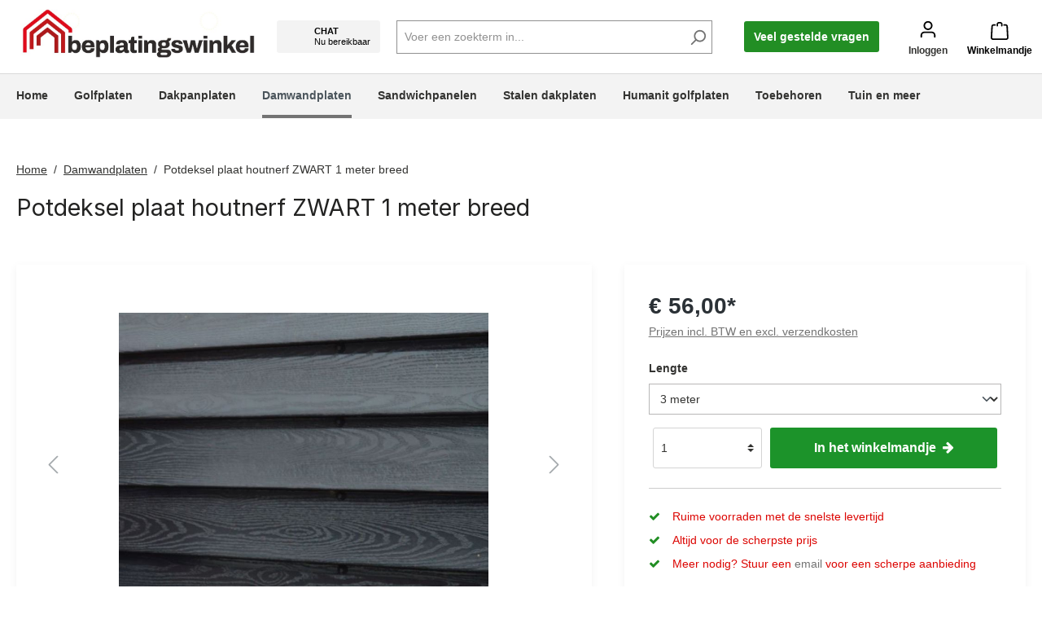

--- FILE ---
content_type: text/html; charset=UTF-8
request_url: https://www.beplatingswinkel.nl/Potdeksel-profielplaten-houtnerf-zwart-23-1000-RAL-9005/AN4675
body_size: 30256
content:

<!DOCTYPE html>

<html lang="nl-NL"
      itemscope="itemscope"
      itemtype="https://schema.org/WebPage">

                            
    <head>
                                    <meta charset="utf-8">
            
                            <meta name="viewport"
                      content="width=device-width, initial-scale=1, shrink-to-fit=no">
            
                                <meta name="author"
                      content="">
                <meta name="robots"
                      content="index,follow">
                <meta name="revisit-after"
                      content="15 days">
                <meta name="keywords"
                      content="profielplaten">
                <meta name="description"
                      content="Potdeksel profielplaten met houtnerf in zwart voor duurzame gevelbekleding die afgewerkt is met plastisol. Je koopt het bij Beplatingswinkel.">
            
    <link rel="alternate"
          type="application/rss+xml"
          title="Blog Feed"
          href="/blog.rss" />

                <meta property="og:type"
          content="product">
    <meta property="og:site_name"
          content="Beplatingswinkel">
    <meta property="og:url"
          content="https://www.beplatingswinkel.nl/Potdeksel-plaat-houtnerf-ZWART-1-meter-breed/ABW-POTD-ZWART-3M">
    <meta property="og:title"
          content="Potdeksel profielplaten houtnerf zwart | Damwandplaat | Beplatingswinkel">

    <meta property="og:description"
          content="Potdeksel profielplaten met houtnerf in zwart voor duurzame gevelbekleding die afgewerkt is met plastisol. Je koopt het bij Beplatingswinkel.">
    <meta property="og:image"
          content="https://www.beplatingswinkel.nl/media/d6/54/c1/1600353604/rabatplaat_1.jpeg?ts=1738430991">

    
            <meta property="product:price:amount"
          content="56">
    <meta property="product:price:currency"
          content="EUR">
    <meta property="product:product_link"
          content="https://www.beplatingswinkel.nl/Potdeksel-plaat-houtnerf-ZWART-1-meter-breed/ABW-POTD-ZWART-3M">

    <meta name="twitter:card"
          content="product">
    <meta name="twitter:site"
          content="Beplatingswinkel">
    <meta name="twitter:title"
          content="Potdeksel profielplaten houtnerf zwart | Damwandplaat | Beplatingswinkel">
    <meta name="twitter:description"
          content="Potdeksel profielplaten met houtnerf in zwart voor duurzame gevelbekleding die afgewerkt is met plastisol. Je koopt het bij Beplatingswinkel.">
    <meta name="twitter:image"
          content="https://www.beplatingswinkel.nl/media/d6/54/c1/1600353604/rabatplaat_1.jpeg?ts=1738430991">

                                <meta itemprop="copyrightHolder"
                      content="Beplatingswinkel">
                <meta itemprop="copyrightYear"
                      content="">
                <meta itemprop="isFamilyFriendly"
                      content="true">
                <meta itemprop="image"
                      content="https://www.beplatingswinkel.nl/media/27/6f/39/1715777302/beplatingswinkel voor dak en wand.png?ts=1749541260">
            
    
                                            <meta name="theme-color"
                      content="#ffffff">
                            
                                                
                    <link rel="shortcut icon"
                  href="https://www.beplatingswinkel.nl/media/9a/bd/96/1593524462/favicon.ico?ts=1738430992">
        
                                <link rel="apple-touch-icon"
                  href="https://www.beplatingswinkel.nl/media/c2/45/2f/1715764422/logo_bpw1.png?ts=1738430992">
                    
            
                
    <link rel="canonical" href="https://www.beplatingswinkel.nl/Potdeksel-plaat-houtnerf-ZWART-1-meter-breed/ABW-POTD-ZWART-2M">

                    <title itemprop="name">Potdeksel profielplaten houtnerf zwart | Damwandplaat | Beplatingswinkel</title>
        
                                                                                <link rel="stylesheet"
                      href="https://www.beplatingswinkel.nl/theme/f25bcaab6258c51aeb02e777c18d6571/css/all.css?1767594597">
                                    
    <link rel="preload" href="https://www.beplatingswinkel.nl/bundles/mastoxfontawesome/assets/font/fa-solid-900.woff2?1741942089" as="font"
          type="font/woff2"
          crossorigin="">
    <link rel="preload" href="https://www.beplatingswinkel.nl/bundles/mastoxfontawesome/assets/font/fa-brands-400.woff2?1741942089" as="font"
          type="font/woff2"
          crossorigin="">
    <link rel="preload" href="https://www.beplatingswinkel.nl/bundles/mastoxfontawesome/assets/font/fa-regular-400.woff2?1741942089" as="font"
          type="font/woff2"
          crossorigin="">


    <link rel="stylesheet" href="https://stackpath.bootstrapcdn.com/font-awesome/4.7.0/css/font-awesome.min.css" integrity="sha384-wvfXpqpZZVQGK6TAh5PVlGOfQNHSoD2xbE+QkPxCAFlNEevoEH3Sl0sibVcOQVnN" crossorigin="anonymous">

                        <script>
        window.features = {"V6_5_0_0":true,"v6.5.0.0":true,"V6_6_0_0":true,"v6.6.0.0":true,"V6_7_0_0":false,"v6.7.0.0":false,"DISABLE_VUE_COMPAT":false,"disable.vue.compat":false,"ACCESSIBILITY_TWEAKS":false,"accessibility.tweaks":false,"ADMIN_VITE":false,"admin.vite":false,"TELEMETRY_METRICS":false,"telemetry.metrics":false,"CACHE_REWORK":false,"cache.rework":false};
    </script>
        
                                    
        
                            
            
                
        
                                <script>
                window.activeNavigationId = '414a6823a62344759b3a2c5219246b65';
                window.router = {
                    'frontend.cart.offcanvas': '/checkout/offcanvas',
                    'frontend.cookie.offcanvas': '/cookie/offcanvas',
                    'frontend.checkout.finish.page': '/checkout/finish',
                    'frontend.checkout.info': '/widgets/checkout/info',
                    'frontend.menu.offcanvas': '/widgets/menu/offcanvas',
                    'frontend.cms.page': '/widgets/cms',
                    'frontend.cms.navigation.page': '/widgets/cms/navigation',
                    'frontend.account.addressbook': '/widgets/account/address-book',
                    'frontend.country.country-data': '/country/country-state-data',
                    'frontend.app-system.generate-token': '/app-system/Placeholder/generate-token',
                    };
                window.salesChannelId = 'eeb16bd912384a91abd3c6753066e8c3';
            </script>
        
                                <script>
                
                window.breakpoints = {"xs":0,"sm":576,"md":768,"lg":992,"xl":1200,"xxl":1400};
            </script>
        
        
                        
                            <script>
                window.themeAssetsPublicPath = 'https://www.beplatingswinkel.nl/theme/23dd79d02fdb483b8d125bd2483ad779/assets/';
            </script>
        
        
                                                    <script>
                        window.themeJsPublicPath = 'https://www.beplatingswinkel.nl/theme/f25bcaab6258c51aeb02e777c18d6571/js/';
                    </script>
                                            <script type="text/javascript" src="https://www.beplatingswinkel.nl/theme/f25bcaab6258c51aeb02e777c18d6571/js/storefront/storefront.js?1767594597" defer></script>
                                            <script type="text/javascript" src="https://www.beplatingswinkel.nl/theme/f25bcaab6258c51aeb02e777c18d6571/js/ef2-kiyoh-reviews/ef2-kiyoh-reviews.js?1767594597" defer></script>
                                            <script type="text/javascript" src="https://www.beplatingswinkel.nl/theme/f25bcaab6258c51aeb02e777c18d6571/js/netzp-blog6/netzp-blog6.js?1767594597" defer></script>
                                            <script type="text/javascript" src="https://www.beplatingswinkel.nl/theme/f25bcaab6258c51aeb02e777c18d6571/js/netzp-power-pack6/netzp-power-pack6.js?1767594597" defer></script>
                                            <script type="text/javascript" src="https://www.beplatingswinkel.nl/theme/f25bcaab6258c51aeb02e777c18d6571/js/beplatingswinkel-j-s/beplatingswinkel-j-s.js?1767594597" defer></script>
                                            <script type="text/javascript" src="https://www.beplatingswinkel.nl/theme/f25bcaab6258c51aeb02e777c18d6571/js/zeobv-cart-recovery/zeobv-cart-recovery.js?1767594597" defer></script>
                                            <script type="text/javascript" src="https://www.beplatingswinkel.nl/theme/f25bcaab6258c51aeb02e777c18d6571/js/dtgs-google-tag-manager-sw6/dtgs-google-tag-manager-sw6.js?1767594597" defer></script>
                                                        

    
        
        
        
        
    
        
    <script>
        window.mollie_javascript_use_shopware = '0'
    </script>

    

    </head>

    <body class="is-ctl-product is-act-index">

                            
    
    
            <div class="skip-to-content bg-primary-subtle text-primary-emphasis visually-hidden-focusable overflow-hidden">
            <div class="container d-flex justify-content-center">
                                                                                        <a href="#content-main" class="skip-to-content-link d-inline-flex text-decoration-underline m-1 p-2 fw-bold gap-2">
                                Ga naar de hoofdinhoud
                            </a>
                                            
                                                                        <a href="#header-main-search-input" class="skip-to-content-link d-inline-flex text-decoration-underline m-1 p-2 fw-bold gap-2 d-none d-sm-block">
                                Ga naar de zoekopdracht
                            </a>
                                            
                                                                        <a href="#main-navigation-menu" class="skip-to-content-link d-inline-flex text-decoration-underline m-1 p-2 fw-bold gap-2 d-none d-lg-block">
                                Ga naar de hoofdnavigatie
                            </a>
                                                                        </div>
        </div>
        
    
                            <script>
        dataLayer = window.dataLayer || [];
                dataLayer.push({ ecommerce: null });
                dataLayer.push({"pageTitle":"Potdeksel profielplaten houtnerf zwart | Damwandplaat | Beplatingswinkel","pageSubCategory":"","pageCategoryID":"","pageSubCategoryID":"","pageCountryCode":"nl-NL","pageLanguageCode":"Nederlands","pageVersion":1,"pageTestVariation":"1","pageValue":1,"pageAttributes":"1","pageCategory":"Product","productID":"5ab49b0be2494eeb845701b56118fbd2","parentProductID":"be0df8123a9444c1bfe2880e4307f042","productName":"Potdeksel plaat houtnerf ZWART 1 meter breed","productPrice":"46.28","productEAN":"","productSku":"ABW_POTD_ZWART_3M","productManufacturerNumber":"","productCategory":"Damwandplaten","productCategoryID":"414a6823a62344759b3a2c5219246b65","productCurrency":"EUR","visitorLoginState":"Logged Out","visitorType":"NOT LOGGED IN","visitorLifetimeValue":0,"visitorExistingCustomer":"No"});
                        dataLayer.push({"event":"view_item","ecommerce":{"currency":"EUR","value":46.28,"items":[{"item_name":"Potdeksel plaat houtnerf ZWART 1 meter breed","item_id":"ABW_POTD_ZWART_3M","price":46.28,"index":0,"item_list_name":"Category","quantity":1,"item_variant":"3 meter","item_category":"Damwandplaten","item_list_id":"414a6823a62344759b3a2c5219246b65"}]}});
                    </script>
            
                        
                        <script>(function(w,d,s,l,i){w[l]=w[l]||[];w[l].push({'gtm.start':
                            new Date().getTime(),event:'gtm.js'});var f=d.getElementsByTagName(s)[0],
                        j=d.createElement(s),dl=l!='dataLayer'?'&l='+l:'';j.async=true;j.src=
                        'https://www.googletagmanager.com/gtm.js?id='+i+dl;f.parentNode.insertBefore(j,f);
                    })(window,document,'script','dataLayer','GTM-PZJ4K3J');</script>
                        
                                <noscript class="noscript-main">
                
    <div role="alert"
                  class="alert alert-info alert-has-icon">
                                                                        
                                                    <span class="icon icon-info" aria-hidden="true">
                                        <svg xmlns="http://www.w3.org/2000/svg" xmlns:xlink="http://www.w3.org/1999/xlink" width="24" height="24" viewBox="0 0 24 24"><defs><path d="M12 7c.5523 0 1 .4477 1 1s-.4477 1-1 1-1-.4477-1-1 .4477-1 1-1zm1 9c0 .5523-.4477 1-1 1s-1-.4477-1-1v-5c0-.5523.4477-1 1-1s1 .4477 1 1v5zm11-4c0 6.6274-5.3726 12-12 12S0 18.6274 0 12 5.3726 0 12 0s12 5.3726 12 12zM12 2C6.4772 2 2 6.4772 2 12s4.4772 10 10 10 10-4.4772 10-10S17.5228 2 12 2z" id="icons-default-info" /></defs><use xlink:href="#icons-default-info" fill="#758CA3" fill-rule="evenodd" /></svg>
                    </span>                                                    
                                    
                    <div class="alert-content-container">
                                                    
                    <div class="alert-content">
                    Om alle functies van onze shop te kunnen gebruiken, adviseren wij u om Javascript in uw browser in te schakelen.
            </div>

                                                                </div>
            </div>
            </noscript>
        
    
    <!-- Google Tag Manager Noscript -->
            <noscript class="noscript-gtm">
            <iframe src="https://www.googletagmanager.com/ns.html?id=GTM-PZJ4K3J"
                    height="0"
                    width="0"
                    style="display:none;visibility:hidden">
            </iframe>
        </noscript>
        <!-- End Google Tag Manager Noscript -->


            <header class="header-main">
                                <div class="container header-middle">
            <div class="row align-items-center header-row">

                                                    <div class="col-12 col-lg-auto header-logo-col">
                            <div class="header-logo-main mx-auto">
                                <a class="header-logo-main-link"
               href="/"
               title="Naar de startpagina">
                                    <picture class="header-logo-picture">
                                                                                    <source srcset="https://www.beplatingswinkel.nl/media/c2/45/2f/1715764422/logo_bpw1.png?ts=1738430992"
                                        media="(min-width: 768px) and (max-width: 991px)">
                                                    
                                                                                    <source srcset="https://www.beplatingswinkel.nl/media/ac/a4/35/1613122445/logo-beplatingswinkel-mobile.png?ts=1738430992"
                                        media="(max-width: 767px)">
                                                    
                                                                                    <img src="https://www.beplatingswinkel.nl/media/27/6f/39/1715777302/beplatingswinkel%20voor%20dak%20en%20wand.png?ts=1749541260"
                                     alt="Naar de startpagina"
                                     class="img-fluid header-logo-main-img">
                                                                        </picture>
                            </a>
        
            </div>
                    </div>
                
                                <div class="whatsapp-block col-12 col-lg-auto">
                    <div class="inner" style="cursor: pointer;"
                     onclick="window.open('https://wa.me/+31620453007', '_blank');">
                                                <div class="wapp-wrapper">
                            <div>CHAT</div>
                            <span id="wapp-available-text">
                                Nu bereikbaar</span>
                        </div>
                    </div>
                </div>

                                                    <div class="header-search-col col-12 order-2 col-sm order-sm-1">
                        <div class="row">
                            <div class="col-sm-auto d-none d-sm-block d-lg-none">
                                                                    <div class="nav-main-toggle">
                                                                                    <button class="btn nav-main-toggle-btn header-actions-btn"
                                                    type="button"
                                                    data-off-canvas-menu="true"
                                                    aria-label="Menu">
                                                                                                    <span class="icon icon-stack">
                                        <svg xmlns="http://www.w3.org/2000/svg" xmlns:xlink="http://www.w3.org/1999/xlink" width="24" height="24" viewBox="0 0 24 24"><defs><path d="M3 13c-.5523 0-1-.4477-1-1s.4477-1 1-1h18c.5523 0 1 .4477 1 1s-.4477 1-1 1H3zm0-7c-.5523 0-1-.4477-1-1s.4477-1 1-1h18c.5523 0 1 .4477 1 1s-.4477 1-1 1H3zm0 14c-.5523 0-1-.4477-1-1s.4477-1 1-1h18c.5523 0 1 .4477 1 1s-.4477 1-1 1H3z" id="icons-default-stack" /></defs><use xlink:href="#icons-default-stack" fill="#758CA3" fill-rule="evenodd" /></svg>
                    </span>                                                                                            </button>
                                                                            </div>
                                                            </div>
                            <div class="search-col col">
                                
    <div class="collapse show"
         id="searchCollapse">
        <div class="header-search">
            <form action="/search"
                  method="get"
                  data-search-form="true"
                  data-url="/suggest?search="
                  class="header-search-form">
                                    <div class="input-group">
                                                    <input type="search"
                                   name="search"
                                   class="form-control header-search-input"
                                   autocomplete="off"
                                   autocapitalize="off"
                                   placeholder="Voer een zoekterm in..."
                                   aria-label="Voer een zoekterm in..."
                                   value=""
                            >
                        
                                                    <div class="input-group-append">
                                <button type="submit"
                                        class="header-search-btn"
                                        aria-label="Zoeken">
                                    <span class="header-search-icon">
                                        <span class="icon icon-search">
                                        <svg xmlns="http://www.w3.org/2000/svg" xmlns:xlink="http://www.w3.org/1999/xlink" width="24" height="24" viewBox="0 0 24 24"><defs><path d="M10.0944 16.3199 4.707 21.707c-.3905.3905-1.0237.3905-1.4142 0-.3905-.3905-.3905-1.0237 0-1.4142L8.68 14.9056C7.6271 13.551 7 11.8487 7 10c0-4.4183 3.5817-8 8-8s8 3.5817 8 8-3.5817 8-8 8c-1.8487 0-3.551-.627-4.9056-1.6801zM15 16c3.3137 0 6-2.6863 6-6s-2.6863-6-6-6-6 2.6863-6 6 2.6863 6 6 6z" id="icons-default-search" /></defs><use xlink:href="#icons-default-search" fill="#758CA3" fill-rule="evenodd" /></svg>
                    </span>                                    </span>
                                </button>
                            </div>
                                            </div>
                            </form>
        </div>
    </div>
                            </div>
                        </div>
                    </div>
                
                                                    <div class="col-12 order-1 col-sm-auto order-sm-2 header-actions-col">
                        <div class="row no-gutters d-flex align-items-center">

                                                                                        <div class="col d-sm-none">
                                    <div class="menu-button">
                                                                                    <button class="btn nav-main-toggle-btn header-actions-btn"
                                                    type="button"
                                                    data-off-canvas-menu="true"
                                                    aria-label="Menu">
                                                                                                    <span class="icon icon-stack">
                                        <svg xmlns="http://www.w3.org/2000/svg" xmlns:xlink="http://www.w3.org/1999/xlink" width="24" height="24" viewBox="0 0 24 24"><use xlink:href="#icons-default-stack" fill="#758CA3" fill-rule="evenodd" /></svg>
                    </span>                                                                                            </button>
                                                                            </div>
                                </div>
                            
                                                        
                            
                                                        <div class="header-top-menu col align-items-center pr-4">
                                <a target="_self" href="https://www.beplatingswinkel.nl/Klantenservice/Veelgestelde-vragen/" class="btn btn-primary">Veel gestelde vragen</a>
                            </div>

                                                                                        <div class="col-auto p-0">
                                    <div class="account-menu">
                                            <div class="dropdown">
                    <button class="btn account-menu-btn header-actions-btn"
                    type="button"
                    id="accountWidget"
                    data-account-menu="true"
                    data-bs-toggle="dropdown"
                    data-offcanvas-account-menu="true"
                    aria-haspopup="true"
                    aria-expanded="false"
                    aria-label="Jouw account">
                <span class="icon icon-avatar">
                                        <svg xmlns="http://www.w3.org/2000/svg" xmlns:xlink="http://www.w3.org/1999/xlink" width="24" height="24" viewBox="0 0 24 24"><defs><path d="M12 3C9.7909 3 8 4.7909 8 7c0 2.2091 1.7909 4 4 4 2.2091 0 4-1.7909 4-4 0-2.2091-1.7909-4-4-4zm0-2c3.3137 0 6 2.6863 6 6s-2.6863 6-6 6-6-2.6863-6-6 2.6863-6 6-6zM4 22.099c0 .5523-.4477 1-1 1s-1-.4477-1-1V20c0-2.7614 2.2386-5 5-5h10.0007c2.7614 0 5 2.2386 5 5v2.099c0 .5523-.4477 1-1 1s-1-.4477-1-1V20c0-1.6569-1.3431-3-3-3H7c-1.6569 0-3 1.3431-3 3v2.099z" id="icons-default-avatar" /></defs><use xlink:href="#icons-default-avatar" fill="#758CA3" fill-rule="evenodd" /></svg>
                    </span>                <span class="login-title">
                                            Inloggen
                                    </span>
            </button>
        
                    <div class="dropdown-menu dropdown-menu-end account-menu-dropdown js-account-menu-dropdown"
                 aria-labelledby="accountWidget">
                

        
            <div class="offcanvas-header">
                            <button class="btn btn-light offcanvas-close js-offcanvas-close">
                                            <span class="icon icon-x icon-sm">
                                        <svg xmlns="http://www.w3.org/2000/svg" xmlns:xlink="http://www.w3.org/1999/xlink" width="24" height="24" viewBox="0 0 24 24"><defs><path d="m10.5858 12-7.293-7.2929c-.3904-.3905-.3904-1.0237 0-1.4142.3906-.3905 1.0238-.3905 1.4143 0L12 10.5858l7.2929-7.293c.3905-.3904 1.0237-.3904 1.4142 0 .3905.3906.3905 1.0238 0 1.4143L13.4142 12l7.293 7.2929c.3904.3905.3904 1.0237 0 1.4142-.3906.3905-1.0238.3905-1.4143 0L12 13.4142l-7.2929 7.293c-.3905.3904-1.0237.3904-1.4142 0-.3905-.3906-.3905-1.0238 0-1.4143L10.5858 12z" id="icons-default-x" /></defs><use xlink:href="#icons-default-x" fill="#758CA3" fill-rule="evenodd" /></svg>
                    </span>                    
                                            Menu sluiten
                                    </button>
                    </div>
    
            <div class="offcanvas-body">
                <div class="account-menu">
                                    <div class="dropdown-header account-menu-header">
                    Jouw account
                </div>
                    
                                    <div class="account-menu-login">
                                            <a href="/account/login"
                           title="Aanmelden"
                           class="btn btn-primary account-menu-login-button">
                            Aanmelden
                        </a>
                    
                                            <div class="account-menu-register">
                            of <a href="/account/login"
                                                                            title="Registeren">registeren</a>
                        </div>
                                    </div>
                    
                    <div class="account-menu-links">
                    <div class="header-account-menu">
        <div class="card account-menu-inner">
                                        
                                                <nav class="list-group list-group-flush account-aside-list-group">
                        
                                                                <a href="/account"
                                   title="Overzicht"
                                   class="list-group-item list-group-item-action account-aside-item"
                                   >
                                    Overzicht
                                </a>
                            
                                                            <a href="/account/profile"
                                   title="Jouw profiel"
                                   class="list-group-item list-group-item-action account-aside-item"
                                   >
                                    Jouw profiel
                                </a>
                            
                                                            <a href="/account/address"
                                   title="Adressen"
                                   class="list-group-item list-group-item-action account-aside-item"
                                   >
                                    Adressen
                                </a>
                            
                                                                                                                        <a href="/account/payment"
                                   title="Betaalwijzen"
                                   class="list-group-item list-group-item-action account-aside-item"
                                   >
                                    Betaalwijzen
                                </a>
                                                            
                                                            <a href="/account/order"
                                   title="Bestellingen"
                                   class="list-group-item list-group-item-action account-aside-item"
                                   >
                                    Bestellingen
                                </a>
                                                    

                        <a href="/account/mollie/subscriptions" title="Abonnementen" class="list-group-item list-group-item-action account-aside-item">
                Abonnementen
            </a>
            
                    </nav>
                            
                                                </div>
    </div>
            </div>
            </div>
        </div>
                </div>
            </div>
                                    </div>
                                </div>
                            
                                                                                        <div class="col-auto p-0">
                                    <div class="header-cart" data-off-canvas-cart="true">
                                        <a class="btn header-cart-btn header-actions-btn"
                                           href="/checkout/cart"
                                           data-cart-widget="true"
                                           title="Winkelmandje"
                                           aria-label="Winkelmandje">
                                                <span class="header-cart-icon">
        <span class="icon icon-bag">
                                        <svg xmlns="http://www.w3.org/2000/svg" xmlns:xlink="http://www.w3.org/1999/xlink" width="24" height="24" viewBox="0 0 24 24"><defs><path d="M5.892 3c.5523 0 1 .4477 1 1s-.4477 1-1 1H3.7895a1 1 0 0 0-.9986.9475l-.7895 15c-.029.5515.3946 1.0221.9987 1.0525h17.8102c.5523 0 1-.4477.9986-1.0525l-.7895-15A1 1 0 0 0 20.0208 5H17.892c-.5523 0-1-.4477-1-1s.4477-1 1-1h2.1288c1.5956 0 2.912 1.249 2.9959 2.8423l.7894 15c.0035.0788.0035.0788.0042.1577 0 1.6569-1.3432 3-3 3H3c-.079-.0007-.079-.0007-.1577-.0041-1.6546-.0871-2.9253-1.499-2.8382-3.1536l.7895-15C.8775 4.249 2.1939 3 3.7895 3H5.892zm4 2c0 .5523-.4477 1-1 1s-1-.4477-1-1V3c0-1.6569 1.3432-3 3-3h2c1.6569 0 3 1.3431 3 3v2c0 .5523-.4477 1-1 1s-1-.4477-1-1V3c0-.5523-.4477-1-1-1h-2c-.5523 0-1 .4477-1 1v2z" id="icons-default-bag" /></defs><use xlink:href="#icons-default-bag" fill="#758CA3" fill-rule="evenodd" /></svg>
                    </span>    </span>
        <span class="header-cart-total">
        € 0,00
    </span>
    <span class="header-cart-title">
        Winkelmandje
    </span>
                                        </a>
                                    </div>
                                </div>
                            
                        </div>
                    </div>
                            </div>
        </div>
                </header>

            <div class="nav-main">
                        <div class="main-navigation"
         id="mainNavigation"
         data-flyout-menu="true">
                    <div class="container">
                                    <nav class="nav main-navigation-menu"
                        id="main-navigation-menu"
                        aria-label="Hoofdnavigatie"
                        itemscope="itemscope"
                        itemtype="https://schema.org/SiteNavigationElement">
                        
                                                                                    <a class="nav-link main-navigation-link nav-item-3f431bd559a84549919631c4cb36caf9  home-link"
                                    href="/"
                                    itemprop="url"
                                    title="Home">
                                    <div class="main-navigation-link-text">
                                        <span itemprop="name">Home</span>
                                    </div>
                                </a>
                                                    
                                                    
                                                                                            
                                                                                                            <a class="nav-link main-navigation-link nav-item-6049686d60c34311a364fa6d47735efd "
                                           href="https://www.beplatingswinkel.nl/Golfplaten/"
                                           itemprop="url"
                                                                                                                                 title="Golfplaten">
                                            <div class="main-navigation-link-text">
                                                <span itemprop="name">Golfplaten</span>
                                            </div>
                                        </a>
                                                                                                                                                                                                        
                                                                                                            <a class="nav-link main-navigation-link nav-item-bd1fd474b9564762baeb33716504c077 "
                                           href="https://www.beplatingswinkel.nl/Dakpanplaten/"
                                           itemprop="url"
                                                                                                                                 title="Dakpanplaten">
                                            <div class="main-navigation-link-text">
                                                <span itemprop="name">Dakpanplaten</span>
                                            </div>
                                        </a>
                                                                                                                                                                                                        
                                                                                                            <a class="nav-link main-navigation-link nav-item-414a6823a62344759b3a2c5219246b65  active"
                                           href="https://www.beplatingswinkel.nl/Damwandplaten/"
                                           itemprop="url"
                                                                                                                                 title="Damwandplaten">
                                            <div class="main-navigation-link-text">
                                                <span itemprop="name">Damwandplaten</span>
                                            </div>
                                        </a>
                                                                                                                                                                                                        
                                                                                                            <a class="nav-link main-navigation-link nav-item-b6ddfcf6beb84bd28539c9d7ba562bf9 "
                                           href="https://www.beplatingswinkel.nl/Sandwichpanelen/"
                                           itemprop="url"
                                                                                                                                 title="Sandwichpanelen">
                                            <div class="main-navigation-link-text">
                                                <span itemprop="name">Sandwichpanelen</span>
                                            </div>
                                        </a>
                                                                                                                                                                                                        
                                                                                                            <a class="nav-link main-navigation-link nav-item-86314089f31740ac985653e32c85fa32 "
                                           href="https://www.beplatingswinkel.nl/Stalen-dakplaten/"
                                           itemprop="url"
                                                                                                                                 title="Stalen dakplaten">
                                            <div class="main-navigation-link-text">
                                                <span itemprop="name">Stalen dakplaten</span>
                                            </div>
                                        </a>
                                                                                                                                                                                                        
                                                                                                            <a class="nav-link main-navigation-link nav-item-745d98e964144cb392c1c938aee10081 "
                                           href="https://www.beplatingswinkel.nl/Humanit-golfplaten/"
                                           itemprop="url"
                                                                                                                                 title="Humanit golfplaten">
                                            <div class="main-navigation-link-text">
                                                <span itemprop="name">Humanit golfplaten</span>
                                            </div>
                                        </a>
                                                                                                                                                                                                        
                                                                                                            <a class="nav-link main-navigation-link nav-item-c737670f20d14f8093e5f71214ef38b4 "
                                           href="https://www.beplatingswinkel.nl/Toebehoren/"
                                           itemprop="url"
                                                                                                                                 title="Toebehoren">
                                            <div class="main-navigation-link-text">
                                                <span itemprop="name">Toebehoren</span>
                                            </div>
                                        </a>
                                                                                                                                                                                                        
                                                                                                            <a class="nav-link main-navigation-link nav-item-01953c42ecd97e5ca96fba71521cb1df "
                                           href="https://www.beplatingswinkel.nl/Tuin-en-meer/"
                                           itemprop="url"
                                                                                                                                 title="Tuin en meer">
                                            <div class="main-navigation-link-text">
                                                <span itemprop="name">Tuin en meer</span>
                                            </div>
                                        </a>
                                                                                                                                                                                    </nav>
                
                                                                                                                                                                                                                                                                                                                                                                                                                                        
                                                                </div>
            </div>
            </div>

        <section class="top-bar">
        <div class="container">
            <div class="row justify-content-between">
                <div class="usps col-12 col-sm-auto mx-auto ml-lg-0">
                    
                </div>
            </div>
        </div>
    </section>

                                    <div class="d-none js-navigation-offcanvas-initial-content">
                                            

        
            <div class="offcanvas-header">
                            <button class="btn btn-light offcanvas-close js-offcanvas-close">
                                            <span class="icon icon-x icon-sm">
                                        <svg xmlns="http://www.w3.org/2000/svg" xmlns:xlink="http://www.w3.org/1999/xlink" width="24" height="24" viewBox="0 0 24 24"><use xlink:href="#icons-default-x" fill="#758CA3" fill-rule="evenodd" /></svg>
                    </span>                    
                                            Menu sluiten
                                    </button>
                    </div>
    
            <div class="offcanvas-body">
                        <nav class="nav navigation-offcanvas-actions">
                                
                
                                
                        </nav>
    
    
    <div class="navigation-offcanvas-container js-navigation-offcanvas">
        <div class="navigation-offcanvas-overlay-content js-navigation-offcanvas-overlay-content">
                                <a class="nav-item nav-link is-home-link navigation-offcanvas-link js-navigation-offcanvas-link"
       href="/widgets/menu/offcanvas"
       itemprop="url"
       title="Toon alle categorieën">
                    <span class="navigation-offcanvas-link-icon js-navigation-offcanvas-loading-icon">
                <span class="icon icon-stack">
                                        <svg xmlns="http://www.w3.org/2000/svg" xmlns:xlink="http://www.w3.org/1999/xlink" width="24" height="24" viewBox="0 0 24 24"><use xlink:href="#icons-default-stack" fill="#758CA3" fill-rule="evenodd" /></svg>
                    </span>            </span>
            <span itemprop="name">
                Toon alle categorieën
            </span>
            </a>

                    <a class="nav-item nav-link navigation-offcanvas-headline"
       href="https://www.beplatingswinkel.nl/Damwandplaten/"
              itemprop="url">
                    <span itemprop="name">
                Damwandplaten
            </span>
            </a>

                    
    <a class="nav-item nav-link is-back-link navigation-offcanvas-link js-navigation-offcanvas-link"
       href="/widgets/menu/offcanvas"
       itemprop="url"
       title="Terug">
                    <span class="navigation-offcanvas-link-icon js-navigation-offcanvas-loading-icon">
                            <span class="icon icon-arrow-medium-left icon-sm" aria-hidden="true">
                                        <svg xmlns="http://www.w3.org/2000/svg" xmlns:xlink="http://www.w3.org/1999/xlink" width="16" height="16" viewBox="0 0 16 16"><defs><path id="icons-solid-arrow-medium-left" d="M4.7071 5.2929c-.3905-.3905-1.0237-.3905-1.4142 0-.3905.3905-.3905 1.0237 0 1.4142l4 4c.3905.3905 1.0237.3905 1.4142 0l4-4c.3905-.3905.3905-1.0237 0-1.4142-.3905-.3905-1.0237-.3905-1.4142 0L8 8.5858l-3.2929-3.293z" /></defs><use transform="matrix(0 -1 -1 0 16 16)" xlink:href="#icons-solid-arrow-medium-left" fill="#758CA3" fill-rule="evenodd" /></svg>
                    </span>                    </span>

            <span itemprop="name">
            Terug
        </span>
            </a>
            
            <ul class="list-unstyled navigation-offcanvas-list">
                                    
    <li class="navigation-offcanvas-list-item">
                    <a class="nav-item nav-link navigation-offcanvas-link is-current-category"
               href="https://www.beplatingswinkel.nl/Damwandplaten/"
               itemprop="url"
                              title="Damwandplaten">
                                    <span itemprop="name">
                    Toon Damwandplaten
                </span>
                            </a>
            </li>
                
                                            </ul>
        </div>
    </div>
        </div>
                                        </div>
                    
                    <main class="content-main" id="content-main">
                    <div class="flashbags container">
        
            </div>

                    <div class="container-main">
                                    <div class="cms-breadcrumb container">
                                        
        
                    <nav aria-label="breadcrumb">
                                    <ol class="breadcrumb"
                        itemscope
                        itemtype="https://schema.org/BreadcrumbList">
                                                    <li class="breadcrumb-item"
                                                                itemprop="itemListElement"
                                itemscope
                                itemtype="https://schema.org/ListItem">
                                <a href="/"
                                   class="breadcrumb-link under"
                                   title="Home"
                                   itemprop="item">
                                    <link itemprop="url"
                                          href="/"/>
                                    <u><span class="breadcrumb-title" itemprop="name">Home</span></u>
                                </a>
                            </li>
                                                                                                        
                                                            <li class="breadcrumb-item"
                                    itemprop="itemListElement"
                                    itemscope
                                    itemtype="https://schema.org/ListItem">
                                                                            <a href="https://www.beplatingswinkel.nl/Damwandplaten/"
                                           class="breadcrumb-link"
                                           title="Damwandplaten"
                                           itemprop="item">
                                            <link itemprop="url"
                                                  href="https://www.beplatingswinkel.nl/Damwandplaten/"/>
                                            <u><span class="breadcrumb-title" itemprop="name">Damwandplaten</span></u>
                                        </a>
                                                                        <meta itemprop="position" content="1"/>
                                </li>
                            
                                                                                                                                                                    
                            <li class="breadcrumb-item"
                                itemprop="itemListElement"
                                itemscope
                                itemtype="https://schema.org/ListItem">
                                <span class="breadcrumb-title" itemprop="name">Potdeksel plaat houtnerf ZWART 1 meter breed</span>
                            </li>
                                            </ol>
                            </nav>
                            </div>
            
                                            <div class="cms-page" itemscope itemtype="https://schema.org/Product">
                                            
    <div class="cms-sections">
                                            
            
            
            
                                        
                                    
                            <div class="cms-section  pos-0 cms-section-default"
                     style="">

                                <div class="cms-section-default boxed">
                                    
                
                
        
    
    
    
            
    
    <div class="cms-block  pos-0 cms-block-product-heading"
         style="">

                    <div class="cms-block-container"
                 style="padding: 0 0 20px 0;">

                                    <div class="cms-block-container-row row cms-row ">
                                
            <div class="col product-heading-name-container" data-cms-element-id="0194c29ea645732cb937d9057ca8ef70">
                                
    <div class="cms-element-product-name">
                                                                    <h1 class="product-detail-name" itemprop="name">
                        Potdeksel plaat houtnerf ZWART 1 meter breed
                    </h1>
                                                    </div>
                    </div>
    
            <div class="col-md-auto product-heading-manufacturer-logo-container" data-cms-element-id="0194c29ea645732cb937d9057cc22f6d">
                                
                
    <div class="cms-element-image cms-element-manufacturer-logo">
                    
                                        
                        </div>
                    </div>
                        </div>
                            </div>
            </div>
                                                
                
                
        
    
    
    
            
    
    <div class="cms-block  pos-1 cms-block-gallery-buybox"
         style="">

                    <div class="cms-block-container"
                 style="padding: 20px 0 0 0;">

                                    <div class="cms-block-container-row row cms-row ">
                                                            
        <div class="col-lg-7 product-detail-media mb-4 mb-lg-0" data-cms-element-id="0194c29ea645732cb937d9057da3a330">
            <div class="inner">
                                                                            
                                                                                                                                                                                                                                            
                                                                                                    
    
        
            
    
    
                
    
    
    <div class="cms-element-image-gallery">
                    
            
            
            
            
                            <div class="row gallery-slider-row is-loading js-gallery-zoom-modal-container"
                                            data-magnifier="true"
                                                                data-magnifier-options='{"keepAspectRatioOnZoom":true}'
                                                                data-gallery-slider="true"
                        data-gallery-slider-options='{&quot;slider&quot;:{&quot;navPosition&quot;:&quot;bottom&quot;,&quot;speed&quot;:500,&quot;gutter&quot;:0,&quot;controls&quot;:true,&quot;autoHeight&quot;:false,&quot;startIndex&quot;:1},&quot;thumbnailSlider&quot;:{&quot;items&quot;:6,&quot;slideBy&quot;:5,&quot;controls&quot;:true,&quot;startIndex&quot;:1,&quot;ariaLive&quot;:false,&quot;responsive&quot;:{&quot;xs&quot;:{&quot;enabled&quot;:false,&quot;controls&quot;:false},&quot;sm&quot;:{&quot;enabled&quot;:false,&quot;controls&quot;:false}}}}'
                    >
                                            <div class="gallery-slider-col col-12 order-1"
                             data-zoom-modal="true">
                                                        <div class="base-slider gallery-slider">
                                                                                                                                                                                                        <div class="gallery-slider-container"
                                                     data-gallery-slider-container="true">
                                                                                                                                                                                                                                        <div class="gallery-slider-item-container">
                                                                    <div class="gallery-slider-item is-contain js-magnifier-container"
                                                                         style="min-height: 430px"                                                                        >
                                                                        
                                                                                                                                                                                                                                                                                                            
                                                                                                                                                                                                                                                    
                                                                                                                                                                                                                                                    
                                                                                                                                                                                                                                                    
                                                                                                    
                        
                        
    
    
    
                    
                                        
            
                                                                            
        
                
                    
            <img src="https://www.beplatingswinkel.nl/media/d6/54/c1/1600353604/rabatplaat_1.jpeg?ts=1738430991"                             srcset="https://www.beplatingswinkel.nl/thumbnail/d6/54/c1/1600353604/rabatplaat_1_1920x1920.jpeg?ts=1600353621 1920w, https://www.beplatingswinkel.nl/thumbnail/d6/54/c1/1600353604/rabatplaat_1_400x400.jpeg?ts=1600353621 400w, https://www.beplatingswinkel.nl/thumbnail/d6/54/c1/1600353604/rabatplaat_1_800x800.jpeg?ts=1600353621 800w, https://www.beplatingswinkel.nl/thumbnail/d6/54/c1/1600353604/rabatplaat_1_280x280.jpeg?ts=1738433971 280w"                                 sizes="(min-width: 1200px) 454px, (min-width: 992px) 400px, (min-width: 768px) 331px, (min-width: 576px) 767px, (min-width: 0px) 575px, 34vw"
                                         class="img-fluid gallery-slider-image magnifier-image js-magnifier-image" title="Potdeksel plaat houtnerf ZWART 1 meter breed" alt="Potdeksel profielplaten houtnerf zwart" data-full-image="https://www.beplatingswinkel.nl/media/d6/54/c1/1600353604/rabatplaat_1.jpeg?ts=1738430991" tabindex="0" data-object-fit="contain" itemprop="image" fetchpriority="high" loading="eager"        />
                                                                                                                                                                                                                            </div>
                                                                </div>
                                                                                                                                                                                                                                                <div class="gallery-slider-item-container">
                                                                    <div class="gallery-slider-item is-contain js-magnifier-container"
                                                                         style="min-height: 430px"                                                                        >
                                                                        
                                                                                                                                                                                                                                                                                                            
                                                                                                                                                                                                                                                    
                                                                                                                                                                                                                                                    
                                                                                
                                                                                                    
                        
                        
    
    
    
                    
                                        
            
                                                                            
        
                
                    
            <img src="https://www.beplatingswinkel.nl/media/10/6b/fc/1743752102/levering%20binnen%202%20werkdagen.jpg?ts=1743752102"                             srcset="https://www.beplatingswinkel.nl/thumbnail/10/6b/fc/1743752102/levering%20binnen%202%20werkdagen_400x400.jpg?ts=1743752122 400w, https://www.beplatingswinkel.nl/thumbnail/10/6b/fc/1743752102/levering%20binnen%202%20werkdagen_1920x1920.jpg?ts=1743752122 1920w, https://www.beplatingswinkel.nl/thumbnail/10/6b/fc/1743752102/levering%20binnen%202%20werkdagen_800x800.jpg?ts=1743752122 800w, https://www.beplatingswinkel.nl/thumbnail/10/6b/fc/1743752102/levering%20binnen%202%20werkdagen_280x280.jpg?ts=1743752122 280w"                                 sizes="(min-width: 1200px) 454px, (min-width: 992px) 400px, (min-width: 768px) 331px, (min-width: 576px) 767px, (min-width: 0px) 575px, 34vw"
                                         class="img-fluid gallery-slider-image magnifier-image js-magnifier-image" title="Potdeksel plaat houtnerf ZWART 1 meter breed" alt="Potdeksel plaat houtnerf ZWART 1 meter breed" data-full-image="https://www.beplatingswinkel.nl/media/10/6b/fc/1743752102/levering binnen 2 werkdagen.jpg?ts=1743752102" tabindex="0" data-object-fit="contain" itemprop="image" loading="eager"        />
                                                                                                                                                                                                                            </div>
                                                                </div>
                                                                                                                                                                                                                                                <div class="gallery-slider-item-container">
                                                                    <div class="gallery-slider-item is-contain js-magnifier-container"
                                                                         style="min-height: 430px"                                                                        >
                                                                        
                                                                                                                                                                                                                                                                                                            
                                                                                                                                                                                                                                                    
                                                                                                                                                                                                                                                    
                                                                                
                                                                                                    
                        
                        
    
    
    
                    
                                        
            
                                                                            
        
                
                    
            <img src="https://www.beplatingswinkel.nl/media/ef/af/93/1655896827/potdeksela.JPG?ts=1738430991"                             srcset="https://www.beplatingswinkel.nl/thumbnail/ef/af/93/1655896827/potdeksela_1920x1920.JPG?ts=1655896829 1920w, https://www.beplatingswinkel.nl/thumbnail/ef/af/93/1655896827/potdeksela_800x800.JPG?ts=1655896829 800w, https://www.beplatingswinkel.nl/thumbnail/ef/af/93/1655896827/potdeksela_400x400.JPG?ts=1655896829 400w, https://www.beplatingswinkel.nl/thumbnail/ef/af/93/1655896827/potdeksela_280x280.JPG?ts=1738433968 280w"                                 sizes="(min-width: 1200px) 454px, (min-width: 992px) 400px, (min-width: 768px) 331px, (min-width: 576px) 767px, (min-width: 0px) 575px, 34vw"
                                         class="img-fluid gallery-slider-image magnifier-image js-magnifier-image" title="Potdeksel plaat houtnerf ZWART 1 meter breed" alt="Potdeksel plaat houtnerf ZWART 1 meter breed" data-full-image="https://www.beplatingswinkel.nl/media/ef/af/93/1655896827/potdeksela.JPG?ts=1738430991" tabindex="0" data-object-fit="contain" itemprop="image" loading="eager"        />
                                                                                                                                                                                                                            </div>
                                                                </div>
                                                                                                                                                                                                                                                <div class="gallery-slider-item-container">
                                                                    <div class="gallery-slider-item is-contain js-magnifier-container"
                                                                         style="min-height: 430px"                                                                        >
                                                                        
                                                                                                                                                                                                                                                                                                            
                                                                                                                                                                                                                                                    
                                                                                                                                                                                                                                                    
                                                                                
                                                                                                    
                        
                        
    
    
    
                    
                                        
            
                                                                            
        
                
                    
            <img src="https://www.beplatingswinkel.nl/media/84/ec/e5/1708505092/potdeksel_%281%29.jpg?ts=1738430992"                             srcset="https://www.beplatingswinkel.nl/thumbnail/84/ec/e5/1708505092/potdeksel_%281%29_400x400.jpg?ts=1708505095 400w, https://www.beplatingswinkel.nl/thumbnail/84/ec/e5/1708505092/potdeksel_%281%29_800x800.jpg?ts=1708505095 800w, https://www.beplatingswinkel.nl/thumbnail/84/ec/e5/1708505092/potdeksel_%281%29_1920x1920.jpg?ts=1708505095 1920w, https://www.beplatingswinkel.nl/thumbnail/84/ec/e5/1708505092/potdeksel_%281%29_280x280.jpg?ts=1738433972 280w"                                 sizes="(min-width: 1200px) 454px, (min-width: 992px) 400px, (min-width: 768px) 331px, (min-width: 576px) 767px, (min-width: 0px) 575px, 34vw"
                                         class="img-fluid gallery-slider-image magnifier-image js-magnifier-image" title="Potdeksel plaat houtnerf ZWART 1 meter breed" alt="Potdeksel plaat houtnerf ZWART 1 meter breed" data-full-image="https://www.beplatingswinkel.nl/media/84/ec/e5/1708505092/potdeksel_(1).jpg?ts=1738430992" tabindex="0" data-object-fit="contain" itemprop="image" loading="eager"        />
                                                                                                                                                                                                                            </div>
                                                                </div>
                                                                                                                                                                                                                                                <div class="gallery-slider-item-container">
                                                                    <div class="gallery-slider-item is-contain js-magnifier-container"
                                                                         style="min-height: 430px"                                                                        >
                                                                        
                                                                                                                                                                                                                                                                                                            
                                                                                                                                                                                                                                                    
                                                                                                                                                                                                                                                    
                                                                                
                                                                                                    
                        
                        
    
    
    
                    
                                        
            
                                                                            
        
                
                    
            <img src="https://www.beplatingswinkel.nl/media/0c/53/18/1600353604/rabatplaat.jpeg?ts=1738430992"                             srcset="https://www.beplatingswinkel.nl/thumbnail/0c/53/18/1600353604/rabatplaat_1920x1920.jpeg?ts=1600353619 1920w, https://www.beplatingswinkel.nl/thumbnail/0c/53/18/1600353604/rabatplaat_400x400.jpeg?ts=1600353619 400w, https://www.beplatingswinkel.nl/thumbnail/0c/53/18/1600353604/rabatplaat_800x800.jpeg?ts=1600353619 800w, https://www.beplatingswinkel.nl/thumbnail/0c/53/18/1600353604/rabatplaat_280x280.jpeg?ts=1738433971 280w"                                 sizes="(min-width: 1200px) 454px, (min-width: 992px) 400px, (min-width: 768px) 331px, (min-width: 576px) 767px, (min-width: 0px) 575px, 34vw"
                                         class="img-fluid gallery-slider-image magnifier-image js-magnifier-image" title="Potdeksel plaat houtnerf ZWART 1 meter breed" alt="Potdeksel plaat houtnerf ZWART 1 meter breed" data-full-image="https://www.beplatingswinkel.nl/media/0c/53/18/1600353604/rabatplaat.jpeg?ts=1738430992" tabindex="0" data-object-fit="contain" itemprop="image" loading="eager"        />
                                                                                                                                                                                                                            </div>
                                                                </div>
                                                                                                                                                                                                                                                <div class="gallery-slider-item-container">
                                                                    <div class="gallery-slider-item is-contain js-magnifier-container"
                                                                         style="min-height: 430px"                                                                        >
                                                                        
                                                                                                                                                                                                                                                                                                            
                                                                                                                                                                                                                                                    
                                                                                                                                                                                                                                                    
                                                                                
                                                                                                    
                        
                        
    
    
    
                    
                                        
            
                                                                            
        
                
                    
            <img src="https://www.beplatingswinkel.nl/media/dc/f2/aa/1705739967/potdeksel%20schuur.jpg?ts=1738430991"                             srcset="https://www.beplatingswinkel.nl/thumbnail/dc/f2/aa/1705739967/potdeksel%20schuur_400x400.jpg?ts=1705739980 400w, https://www.beplatingswinkel.nl/thumbnail/dc/f2/aa/1705739967/potdeksel%20schuur_800x800.jpg?ts=1705739980 800w, https://www.beplatingswinkel.nl/thumbnail/dc/f2/aa/1705739967/potdeksel%20schuur_1920x1920.jpg?ts=1705739980 1920w, https://www.beplatingswinkel.nl/thumbnail/dc/f2/aa/1705739967/potdeksel%20schuur_280x280.jpg?ts=1738433965 280w"                                 sizes="(min-width: 1200px) 454px, (min-width: 992px) 400px, (min-width: 768px) 331px, (min-width: 576px) 767px, (min-width: 0px) 575px, 34vw"
                                         class="img-fluid gallery-slider-image magnifier-image js-magnifier-image" title="Potdeksel plaat houtnerf ZWART 1 meter breed" alt="Potdeksel plaat houtnerf ZWART 1 meter breed" data-full-image="https://www.beplatingswinkel.nl/media/dc/f2/aa/1705739967/potdeksel schuur.jpg?ts=1738430991" tabindex="0" data-object-fit="contain" itemprop="image" loading="eager"        />
                                                                                                                                                                                                                            </div>
                                                                </div>
                                                                                                                                                                                                                                                <div class="gallery-slider-item-container">
                                                                    <div class="gallery-slider-item is-contain js-magnifier-container"
                                                                         style="min-height: 430px"                                                                        >
                                                                        
                                                                                                                                                                                                                                                                                                            
                                                                                                                                                                                                                                                    
                                                                                                                                                                                                                                                    
                                                                                
                                                                                                    
                        
                        
    
    
    
                    
                                        
            
                                                                            
        
                
                    
            <img src="https://www.beplatingswinkel.nl/media/86/bb/42/1704869486/Afbeelding%20van%20WhatsApp%20op%202023-12-20%20om%2014.17.41_01046dc9.jpg?ts=1738430992"                             srcset="https://www.beplatingswinkel.nl/thumbnail/86/bb/42/1704869486/Afbeelding%20van%20WhatsApp%20op%202023-12-20%20om%2014.17.41_01046dc9_1920x1920.jpg?ts=1704869487 1920w, https://www.beplatingswinkel.nl/thumbnail/86/bb/42/1704869486/Afbeelding%20van%20WhatsApp%20op%202023-12-20%20om%2014.17.41_01046dc9_800x800.jpg?ts=1704869487 800w, https://www.beplatingswinkel.nl/thumbnail/86/bb/42/1704869486/Afbeelding%20van%20WhatsApp%20op%202023-12-20%20om%2014.17.41_01046dc9_400x400.jpg?ts=1704869487 400w, https://www.beplatingswinkel.nl/thumbnail/86/bb/42/1704869486/Afbeelding%20van%20WhatsApp%20op%202023-12-20%20om%2014.17.41_01046dc9_280x280.jpg?ts=1738433973 280w"                                 sizes="(min-width: 1200px) 454px, (min-width: 992px) 400px, (min-width: 768px) 331px, (min-width: 576px) 767px, (min-width: 0px) 575px, 34vw"
                                         class="img-fluid gallery-slider-image magnifier-image js-magnifier-image" title="Potdeksel plaat houtnerf ZWART 1 meter breed" alt="Potdeksel plaat houtnerf ZWART 1 meter breed" data-full-image="https://www.beplatingswinkel.nl/media/86/bb/42/1704869486/Afbeelding van WhatsApp op 2023-12-20 om 14.17.41_01046dc9.jpg?ts=1738430992" tabindex="0" data-object-fit="contain" itemprop="image" loading="eager"        />
                                                                                                                                                                                                                            </div>
                                                                </div>
                                                                                                                                                                                                                                                <div class="gallery-slider-item-container">
                                                                    <div class="gallery-slider-item is-contain js-magnifier-container"
                                                                         style="min-height: 430px"                                                                        >
                                                                        
                                                                                                                                                                                                                                                                                                            
                                                                                                                                                                                                                                                    
                                                                                                                                                                                                                                                    
                                                                                
                                                                                                    
                        
                        
    
    
    
                    
                                        
            
                                                                            
        
                
                    
            <img src="https://www.beplatingswinkel.nl/media/7a/03/bc/1704869486/Afbeelding%20van%20WhatsApp%20op%202023-12-20%20om%2014.19.22_3b8399b3.jpg?ts=1738430990"                             srcset="https://www.beplatingswinkel.nl/thumbnail/7a/03/bc/1704869486/Afbeelding%20van%20WhatsApp%20op%202023-12-20%20om%2014.19.22_3b8399b3_1920x1920.jpg?ts=1704869486 1920w, https://www.beplatingswinkel.nl/thumbnail/7a/03/bc/1704869486/Afbeelding%20van%20WhatsApp%20op%202023-12-20%20om%2014.19.22_3b8399b3_800x800.jpg?ts=1704869486 800w, https://www.beplatingswinkel.nl/thumbnail/7a/03/bc/1704869486/Afbeelding%20van%20WhatsApp%20op%202023-12-20%20om%2014.19.22_3b8399b3_400x400.jpg?ts=1704869486 400w, https://www.beplatingswinkel.nl/thumbnail/7a/03/bc/1704869486/Afbeelding%20van%20WhatsApp%20op%202023-12-20%20om%2014.19.22_3b8399b3_280x280.jpg?ts=1738433965 280w"                                 sizes="(min-width: 1200px) 454px, (min-width: 992px) 400px, (min-width: 768px) 331px, (min-width: 576px) 767px, (min-width: 0px) 575px, 34vw"
                                         class="img-fluid gallery-slider-image magnifier-image js-magnifier-image" title="Potdeksel plaat houtnerf ZWART 1 meter breed" alt="Potdeksel plaat houtnerf ZWART 1 meter breed" data-full-image="https://www.beplatingswinkel.nl/media/7a/03/bc/1704869486/Afbeelding van WhatsApp op 2023-12-20 om 14.19.22_3b8399b3.jpg?ts=1738430990" tabindex="0" data-object-fit="contain" itemprop="image" loading="eager"        />
                                                                                                                                                                                                                            </div>
                                                                </div>
                                                                                                                                                                                                                                                <div class="gallery-slider-item-container">
                                                                    <div class="gallery-slider-item is-contain js-magnifier-container"
                                                                         style="min-height: 430px"                                                                        >
                                                                        
                                                                                                                                                                                                                                                                                                            
                                                                                                                                                                                                                                                    
                                                                                                                                                                                                                                                    
                                                                                
                                                                                                    
                        
                        
    
    
    
                    
                                        
            
                                                                            
        
                
                    
            <img src="https://www.beplatingswinkel.nl/media/e9/91/30/1655357077/WhatsApp%20Image%202022-06-16%20at%207.16.08%20AM%20%285%29.jpeg?ts=1738430991"                             srcset="https://www.beplatingswinkel.nl/thumbnail/e9/91/30/1655357077/WhatsApp%20Image%202022-06-16%20at%207.16.08%20AM%20%285%29_400x400.jpeg?ts=1655357082 400w, https://www.beplatingswinkel.nl/thumbnail/e9/91/30/1655357077/WhatsApp%20Image%202022-06-16%20at%207.16.08%20AM%20%285%29_800x800.jpeg?ts=1655357082 800w, https://www.beplatingswinkel.nl/thumbnail/e9/91/30/1655357077/WhatsApp%20Image%202022-06-16%20at%207.16.08%20AM%20%285%29_1920x1920.jpeg?ts=1655357082 1920w, https://www.beplatingswinkel.nl/thumbnail/e9/91/30/1655357077/WhatsApp%20Image%202022-06-16%20at%207.16.08%20AM%20%285%29_280x280.jpeg?ts=1738433965 280w"                                 sizes="(min-width: 1200px) 454px, (min-width: 992px) 400px, (min-width: 768px) 331px, (min-width: 576px) 767px, (min-width: 0px) 575px, 34vw"
                                         class="img-fluid gallery-slider-image magnifier-image js-magnifier-image" title="Potdeksel plaat houtnerf ZWART 1 meter breed" alt="Potdeksel plaat houtnerf ZWART 1 meter breed" data-full-image="https://www.beplatingswinkel.nl/media/e9/91/30/1655357077/WhatsApp Image 2022-06-16 at 7.16.08 AM (5).jpeg?ts=1738430991" tabindex="0" data-object-fit="contain" itemprop="image" loading="eager"        />
                                                                                                                                                                                                                            </div>
                                                                </div>
                                                                                                                                                                                                                                                <div class="gallery-slider-item-container">
                                                                    <div class="gallery-slider-item is-contain js-magnifier-container"
                                                                         style="min-height: 430px"                                                                        >
                                                                        
                                                                                                                                                                                                                                                                                                            
                                                                                                                                                                                                                                                    
                                                                                                                                                                                                                                                    
                                                                                
                                                                                                    
                        
                        
    
    
    
                    
                                        
            
                                                                            
        
                
                    
            <img src="https://www.beplatingswinkel.nl/media/f1/g0/88/1600353604/potdeksel%20doorsnede.jpg?ts=1738430991"                             srcset="https://www.beplatingswinkel.nl/thumbnail/f1/g0/88/1600353604/potdeksel%20doorsnede_1920x1920.jpg?ts=1600353618 1920w, https://www.beplatingswinkel.nl/thumbnail/f1/g0/88/1600353604/potdeksel%20doorsnede_400x400.jpg?ts=1600353618 400w, https://www.beplatingswinkel.nl/thumbnail/f1/g0/88/1600353604/potdeksel%20doorsnede_800x800.jpg?ts=1600353618 800w, https://www.beplatingswinkel.nl/thumbnail/f1/g0/88/1600353604/potdeksel%20doorsnede_280x280.jpg?ts=1738433969 280w"                                 sizes="(min-width: 1200px) 454px, (min-width: 992px) 400px, (min-width: 768px) 331px, (min-width: 576px) 767px, (min-width: 0px) 575px, 34vw"
                                         class="img-fluid gallery-slider-image magnifier-image js-magnifier-image" title="Potdeksel plaat houtnerf ZWART 1 meter breed" alt="Potdeksel plaat houtnerf ZWART 1 meter breed" data-full-image="https://www.beplatingswinkel.nl/media/f1/g0/88/1600353604/potdeksel doorsnede.jpg?ts=1738430991" tabindex="0" data-object-fit="contain" itemprop="image" loading="eager"        />
                                                                                                                                                                                                                            </div>
                                                                </div>
                                                                                                                                                                                                                                                <div class="gallery-slider-item-container">
                                                                    <div class="gallery-slider-item is-contain js-magnifier-container"
                                                                         style="min-height: 430px"                                                                        >
                                                                        
                                                                                                                                                                                                                                                                                                            
                                                                                                                                                                                                                                                    
                                                                                                                                                                                                                                                    
                                                                                
                                                                                                    
                        
                        
    
    
    
                    
                                        
            
                                                                            
        
                
                    
            <img src="https://www.beplatingswinkel.nl/media/37/e2/c8/1654683204/potdeksel.JPG?ts=1738430992"                             srcset="https://www.beplatingswinkel.nl/thumbnail/37/e2/c8/1654683204/potdeksel_1920x1920.JPG?ts=1654683217 1920w, https://www.beplatingswinkel.nl/thumbnail/37/e2/c8/1654683204/potdeksel_800x800.JPG?ts=1654683217 800w, https://www.beplatingswinkel.nl/thumbnail/37/e2/c8/1654683204/potdeksel_400x400.JPG?ts=1654683217 400w, https://www.beplatingswinkel.nl/thumbnail/37/e2/c8/1654683204/potdeksel_280x280.JPG?ts=1738433973 280w"                                 sizes="(min-width: 1200px) 454px, (min-width: 992px) 400px, (min-width: 768px) 331px, (min-width: 576px) 767px, (min-width: 0px) 575px, 34vw"
                                         class="img-fluid gallery-slider-image magnifier-image js-magnifier-image" title="Potdeksel plaat houtnerf ZWART 1 meter breed" alt="Potdeksel plaat houtnerf ZWART 1 meter breed" data-full-image="https://www.beplatingswinkel.nl/media/37/e2/c8/1654683204/potdeksel.JPG?ts=1738430992" tabindex="0" data-object-fit="contain" itemprop="image" loading="eager"        />
                                                                                                                                                                                                                            </div>
                                                                </div>
                                                                                                                                                                                                                        </div>
                                            
                                                                                                                                                <div class="gallery-slider-controls"
                                                         data-gallery-slider-controls="true">
                                                                                                                                                                                    <button class="base-slider-controls-prev gallery-slider-controls-prev is-nav-prev-inside"
                                                                        aria-label="Vorige">
                                                                                                                                            <span class="icon icon-arrow-head-left">
                                        <svg xmlns="http://www.w3.org/2000/svg" xmlns:xlink="http://www.w3.org/1999/xlink" width="24" height="24" viewBox="0 0 24 24"><defs><path id="icons-default-arrow-head-left" d="m12.5 7.9142 10.2929 10.293c.3905.3904 1.0237.3904 1.4142 0 .3905-.3906.3905-1.0238 0-1.4143l-11-11c-.3905-.3905-1.0237-.3905-1.4142 0l-11 11c-.3905.3905-.3905 1.0237 0 1.4142.3905.3905 1.0237.3905 1.4142 0L12.5 7.9142z" /></defs><use transform="matrix(0 1 1 0 .5 -.5)" xlink:href="#icons-default-arrow-head-left" fill="#758CA3" fill-rule="evenodd" /></svg>
                    </span>                                                                                                                                    </button>
                                                            
                                                                                                                            <button class="base-slider-controls-next gallery-slider-controls-next is-nav-next-inside"
                                                                        aria-label="Volgende">
                                                                                                                                            <span class="icon icon-arrow-head-right">
                                        <svg xmlns="http://www.w3.org/2000/svg" xmlns:xlink="http://www.w3.org/1999/xlink" width="24" height="24" viewBox="0 0 24 24"><defs><path id="icons-default-arrow-head-right" d="m11.5 7.9142 10.2929 10.293c.3905.3904 1.0237.3904 1.4142 0 .3905-.3906.3905-1.0238 0-1.4143l-11-11c-.3905-.3905-1.0237-.3905-1.4142 0l-11 11c-.3905.3905-.3905 1.0237 0 1.4142.3905.3905 1.0237.3905 1.4142 0L11.5 7.9142z" /></defs><use transform="rotate(90 11.5 12)" xlink:href="#icons-default-arrow-head-right" fill="#758CA3" fill-rule="evenodd" /></svg>
                    </span>                                                                                                                                    </button>
                                                                                                                                                                        </div>
                                                                                                                                                                                                        
                                                                                                            <div class="base-slider-dots  hide-dots">
                                                                                                                                                                                                        <button
                                                            class="base-slider-dot"
                                                            data-nav-dot="1"
                                                            aria-label="Afbeelding tonen 1 van 11"
                                                            tabindex="-1">
                                                        </button>
                                                                                                                                                                                                                <button
                                                            class="base-slider-dot"
                                                            data-nav-dot="2"
                                                            aria-label="Afbeelding tonen 2 van 11"
                                                            tabindex="-1">
                                                        </button>
                                                                                                                                                                                                                <button
                                                            class="base-slider-dot"
                                                            data-nav-dot="3"
                                                            aria-label="Afbeelding tonen 3 van 11"
                                                            tabindex="-1">
                                                        </button>
                                                                                                                                                                                                                <button
                                                            class="base-slider-dot"
                                                            data-nav-dot="4"
                                                            aria-label="Afbeelding tonen 4 van 11"
                                                            tabindex="-1">
                                                        </button>
                                                                                                                                                                                                                <button
                                                            class="base-slider-dot"
                                                            data-nav-dot="5"
                                                            aria-label="Afbeelding tonen 5 van 11"
                                                            tabindex="-1">
                                                        </button>
                                                                                                                                                                                                                <button
                                                            class="base-slider-dot"
                                                            data-nav-dot="6"
                                                            aria-label="Afbeelding tonen 6 van 11"
                                                            tabindex="-1">
                                                        </button>
                                                                                                                                                                                                                <button
                                                            class="base-slider-dot"
                                                            data-nav-dot="7"
                                                            aria-label="Afbeelding tonen 7 van 11"
                                                            tabindex="-1">
                                                        </button>
                                                                                                                                                                                                                <button
                                                            class="base-slider-dot"
                                                            data-nav-dot="8"
                                                            aria-label="Afbeelding tonen 8 van 11"
                                                            tabindex="-1">
                                                        </button>
                                                                                                                                                                                                                <button
                                                            class="base-slider-dot"
                                                            data-nav-dot="9"
                                                            aria-label="Afbeelding tonen 9 van 11"
                                                            tabindex="-1">
                                                        </button>
                                                                                                                                                                                                                <button
                                                            class="base-slider-dot"
                                                            data-nav-dot="10"
                                                            aria-label="Afbeelding tonen 10 van 11"
                                                            tabindex="-1">
                                                        </button>
                                                                                                                                                                                                                <button
                                                            class="base-slider-dot"
                                                            data-nav-dot="11"
                                                            aria-label="Afbeelding tonen 11 van 11"
                                                            tabindex="-1">
                                                        </button>
                                                                                                                                                                                        </div>
                                                                                                </div>
                        </div>
                    
                                                                        <div class="gallery-slider-thumbnails-col col-12 order-2 is-underneath">
                                <div class="gallery-slider-thumbnails-container is-underneath">
                                                                            <div class="gallery-slider-thumbnails is-underneath"
                                             data-gallery-slider-thumbnails="true">
                                                                                                                                                                                                        <div class="gallery-slider-thumbnails-item">
                                                                                                                            <div class="gallery-slider-thumbnails-item-inner">
                                                                    
                                                                                                                                                                                                                                                                                            
                                                                                                                                                                                                                                        
                                                                                                
                        
                        
    
    
    
                    
                
        
                
                    
            <img src="https://www.beplatingswinkel.nl/media/d6/54/c1/1600353604/rabatplaat_1.jpeg?ts=1738430991"                             srcset="https://www.beplatingswinkel.nl/thumbnail/d6/54/c1/1600353604/rabatplaat_1_1920x1920.jpeg?ts=1600353621 1920w, https://www.beplatingswinkel.nl/thumbnail/d6/54/c1/1600353604/rabatplaat_1_400x400.jpeg?ts=1600353621 400w, https://www.beplatingswinkel.nl/thumbnail/d6/54/c1/1600353604/rabatplaat_1_800x800.jpeg?ts=1600353621 800w, https://www.beplatingswinkel.nl/thumbnail/d6/54/c1/1600353604/rabatplaat_1_280x280.jpeg?ts=1738433971 280w"                                 sizes="200px"
                                         class="gallery-slider-thumbnails-image" title="Potdeksel plaat houtnerf ZWART 1 meter breed" alt="Potdeksel profielplaten houtnerf zwart" itemprop="image" loading="eager"        />
                                                                                                                                                                                                                </div>
                                                                                                                    </div>
                                                                                                                                                                                                                <div class="gallery-slider-thumbnails-item">
                                                                                                                            <div class="gallery-slider-thumbnails-item-inner">
                                                                    
                                                                                                                                                                                                                                                                                            
                                                                                                                                                                                                                                        
                                                                                                
                        
                        
    
    
    
                    
                
        
                
                    
            <img src="https://www.beplatingswinkel.nl/media/10/6b/fc/1743752102/levering%20binnen%202%20werkdagen.jpg?ts=1743752102"                             srcset="https://www.beplatingswinkel.nl/thumbnail/10/6b/fc/1743752102/levering%20binnen%202%20werkdagen_400x400.jpg?ts=1743752122 400w, https://www.beplatingswinkel.nl/thumbnail/10/6b/fc/1743752102/levering%20binnen%202%20werkdagen_1920x1920.jpg?ts=1743752122 1920w, https://www.beplatingswinkel.nl/thumbnail/10/6b/fc/1743752102/levering%20binnen%202%20werkdagen_800x800.jpg?ts=1743752122 800w, https://www.beplatingswinkel.nl/thumbnail/10/6b/fc/1743752102/levering%20binnen%202%20werkdagen_280x280.jpg?ts=1743752122 280w"                                 sizes="200px"
                                         class="gallery-slider-thumbnails-image" title="Potdeksel plaat houtnerf ZWART 1 meter breed" alt="Potdeksel plaat houtnerf ZWART 1 meter breed" itemprop="image" loading="eager"        />
                                                                                                                                                                                                                </div>
                                                                                                                    </div>
                                                                                                                                                                                                                <div class="gallery-slider-thumbnails-item">
                                                                                                                            <div class="gallery-slider-thumbnails-item-inner">
                                                                    
                                                                                                                                                                                                                                                                                            
                                                                                                                                                                                                                                        
                                                                                                
                        
                        
    
    
    
                    
                
        
                
                    
            <img src="https://www.beplatingswinkel.nl/media/ef/af/93/1655896827/potdeksela.JPG?ts=1738430991"                             srcset="https://www.beplatingswinkel.nl/thumbnail/ef/af/93/1655896827/potdeksela_1920x1920.JPG?ts=1655896829 1920w, https://www.beplatingswinkel.nl/thumbnail/ef/af/93/1655896827/potdeksela_800x800.JPG?ts=1655896829 800w, https://www.beplatingswinkel.nl/thumbnail/ef/af/93/1655896827/potdeksela_400x400.JPG?ts=1655896829 400w, https://www.beplatingswinkel.nl/thumbnail/ef/af/93/1655896827/potdeksela_280x280.JPG?ts=1738433968 280w"                                 sizes="200px"
                                         class="gallery-slider-thumbnails-image" title="Potdeksel plaat houtnerf ZWART 1 meter breed" alt="Potdeksel plaat houtnerf ZWART 1 meter breed" itemprop="image" loading="eager"        />
                                                                                                                                                                                                                </div>
                                                                                                                    </div>
                                                                                                                                                                                                                <div class="gallery-slider-thumbnails-item">
                                                                                                                            <div class="gallery-slider-thumbnails-item-inner">
                                                                    
                                                                                                                                                                                                                                                                                            
                                                                                                                                                                                                                                        
                                                                                                
                        
                        
    
    
    
                    
                
        
                
                    
            <img src="https://www.beplatingswinkel.nl/media/84/ec/e5/1708505092/potdeksel_%281%29.jpg?ts=1738430992"                             srcset="https://www.beplatingswinkel.nl/thumbnail/84/ec/e5/1708505092/potdeksel_%281%29_400x400.jpg?ts=1708505095 400w, https://www.beplatingswinkel.nl/thumbnail/84/ec/e5/1708505092/potdeksel_%281%29_800x800.jpg?ts=1708505095 800w, https://www.beplatingswinkel.nl/thumbnail/84/ec/e5/1708505092/potdeksel_%281%29_1920x1920.jpg?ts=1708505095 1920w, https://www.beplatingswinkel.nl/thumbnail/84/ec/e5/1708505092/potdeksel_%281%29_280x280.jpg?ts=1738433972 280w"                                 sizes="200px"
                                         class="gallery-slider-thumbnails-image" title="Potdeksel plaat houtnerf ZWART 1 meter breed" alt="Potdeksel plaat houtnerf ZWART 1 meter breed" itemprop="image" loading="eager"        />
                                                                                                                                                                                                                </div>
                                                                                                                    </div>
                                                                                                                                                                                                                <div class="gallery-slider-thumbnails-item">
                                                                                                                            <div class="gallery-slider-thumbnails-item-inner">
                                                                    
                                                                                                                                                                                                                                                                                            
                                                                                                                                                                                                                                        
                                                                                                
                        
                        
    
    
    
                    
                
        
                
                    
            <img src="https://www.beplatingswinkel.nl/media/0c/53/18/1600353604/rabatplaat.jpeg?ts=1738430992"                             srcset="https://www.beplatingswinkel.nl/thumbnail/0c/53/18/1600353604/rabatplaat_1920x1920.jpeg?ts=1600353619 1920w, https://www.beplatingswinkel.nl/thumbnail/0c/53/18/1600353604/rabatplaat_400x400.jpeg?ts=1600353619 400w, https://www.beplatingswinkel.nl/thumbnail/0c/53/18/1600353604/rabatplaat_800x800.jpeg?ts=1600353619 800w, https://www.beplatingswinkel.nl/thumbnail/0c/53/18/1600353604/rabatplaat_280x280.jpeg?ts=1738433971 280w"                                 sizes="200px"
                                         class="gallery-slider-thumbnails-image" title="Potdeksel plaat houtnerf ZWART 1 meter breed" alt="Potdeksel plaat houtnerf ZWART 1 meter breed" itemprop="image" loading="eager"        />
                                                                                                                                                                                                                </div>
                                                                                                                    </div>
                                                                                                                                                                                                                <div class="gallery-slider-thumbnails-item">
                                                                                                                            <div class="gallery-slider-thumbnails-item-inner">
                                                                    
                                                                                                                                                                                                                                                                                            
                                                                                                                                                                                                                                        
                                                                                                
                        
                        
    
    
    
                    
                
        
                
                    
            <img src="https://www.beplatingswinkel.nl/media/dc/f2/aa/1705739967/potdeksel%20schuur.jpg?ts=1738430991"                             srcset="https://www.beplatingswinkel.nl/thumbnail/dc/f2/aa/1705739967/potdeksel%20schuur_400x400.jpg?ts=1705739980 400w, https://www.beplatingswinkel.nl/thumbnail/dc/f2/aa/1705739967/potdeksel%20schuur_800x800.jpg?ts=1705739980 800w, https://www.beplatingswinkel.nl/thumbnail/dc/f2/aa/1705739967/potdeksel%20schuur_1920x1920.jpg?ts=1705739980 1920w, https://www.beplatingswinkel.nl/thumbnail/dc/f2/aa/1705739967/potdeksel%20schuur_280x280.jpg?ts=1738433965 280w"                                 sizes="200px"
                                         class="gallery-slider-thumbnails-image" title="Potdeksel plaat houtnerf ZWART 1 meter breed" alt="Potdeksel plaat houtnerf ZWART 1 meter breed" itemprop="image" loading="eager"        />
                                                                                                                                                                                                                </div>
                                                                                                                    </div>
                                                                                                                                                                                                                <div class="gallery-slider-thumbnails-item">
                                                                                                                            <div class="gallery-slider-thumbnails-item-inner">
                                                                    
                                                                                                                                                                                                                                                                                            
                                                                                                                                                                                                                                        
                                                                                                
                        
                        
    
    
    
                    
                
        
                
                    
            <img src="https://www.beplatingswinkel.nl/media/86/bb/42/1704869486/Afbeelding%20van%20WhatsApp%20op%202023-12-20%20om%2014.17.41_01046dc9.jpg?ts=1738430992"                             srcset="https://www.beplatingswinkel.nl/thumbnail/86/bb/42/1704869486/Afbeelding%20van%20WhatsApp%20op%202023-12-20%20om%2014.17.41_01046dc9_1920x1920.jpg?ts=1704869487 1920w, https://www.beplatingswinkel.nl/thumbnail/86/bb/42/1704869486/Afbeelding%20van%20WhatsApp%20op%202023-12-20%20om%2014.17.41_01046dc9_800x800.jpg?ts=1704869487 800w, https://www.beplatingswinkel.nl/thumbnail/86/bb/42/1704869486/Afbeelding%20van%20WhatsApp%20op%202023-12-20%20om%2014.17.41_01046dc9_400x400.jpg?ts=1704869487 400w, https://www.beplatingswinkel.nl/thumbnail/86/bb/42/1704869486/Afbeelding%20van%20WhatsApp%20op%202023-12-20%20om%2014.17.41_01046dc9_280x280.jpg?ts=1738433973 280w"                                 sizes="200px"
                                         class="gallery-slider-thumbnails-image" title="Potdeksel plaat houtnerf ZWART 1 meter breed" alt="Potdeksel plaat houtnerf ZWART 1 meter breed" itemprop="image" loading="eager"        />
                                                                                                                                                                                                                </div>
                                                                                                                    </div>
                                                                                                                                                                                                                <div class="gallery-slider-thumbnails-item">
                                                                                                                            <div class="gallery-slider-thumbnails-item-inner">
                                                                    
                                                                                                                                                                                                                                                                                            
                                                                                                                                                                                                                                        
                                                                                                
                        
                        
    
    
    
                    
                
        
                
                    
            <img src="https://www.beplatingswinkel.nl/media/7a/03/bc/1704869486/Afbeelding%20van%20WhatsApp%20op%202023-12-20%20om%2014.19.22_3b8399b3.jpg?ts=1738430990"                             srcset="https://www.beplatingswinkel.nl/thumbnail/7a/03/bc/1704869486/Afbeelding%20van%20WhatsApp%20op%202023-12-20%20om%2014.19.22_3b8399b3_1920x1920.jpg?ts=1704869486 1920w, https://www.beplatingswinkel.nl/thumbnail/7a/03/bc/1704869486/Afbeelding%20van%20WhatsApp%20op%202023-12-20%20om%2014.19.22_3b8399b3_800x800.jpg?ts=1704869486 800w, https://www.beplatingswinkel.nl/thumbnail/7a/03/bc/1704869486/Afbeelding%20van%20WhatsApp%20op%202023-12-20%20om%2014.19.22_3b8399b3_400x400.jpg?ts=1704869486 400w, https://www.beplatingswinkel.nl/thumbnail/7a/03/bc/1704869486/Afbeelding%20van%20WhatsApp%20op%202023-12-20%20om%2014.19.22_3b8399b3_280x280.jpg?ts=1738433965 280w"                                 sizes="200px"
                                         class="gallery-slider-thumbnails-image" title="Potdeksel plaat houtnerf ZWART 1 meter breed" alt="Potdeksel plaat houtnerf ZWART 1 meter breed" itemprop="image" loading="eager"        />
                                                                                                                                                                                                                </div>
                                                                                                                    </div>
                                                                                                                                                                                                                <div class="gallery-slider-thumbnails-item">
                                                                                                                            <div class="gallery-slider-thumbnails-item-inner">
                                                                    
                                                                                                                                                                                                                                                                                            
                                                                                                                                                                                                                                        
                                                                                                
                        
                        
    
    
    
                    
                
        
                
                    
            <img src="https://www.beplatingswinkel.nl/media/e9/91/30/1655357077/WhatsApp%20Image%202022-06-16%20at%207.16.08%20AM%20%285%29.jpeg?ts=1738430991"                             srcset="https://www.beplatingswinkel.nl/thumbnail/e9/91/30/1655357077/WhatsApp%20Image%202022-06-16%20at%207.16.08%20AM%20%285%29_400x400.jpeg?ts=1655357082 400w, https://www.beplatingswinkel.nl/thumbnail/e9/91/30/1655357077/WhatsApp%20Image%202022-06-16%20at%207.16.08%20AM%20%285%29_800x800.jpeg?ts=1655357082 800w, https://www.beplatingswinkel.nl/thumbnail/e9/91/30/1655357077/WhatsApp%20Image%202022-06-16%20at%207.16.08%20AM%20%285%29_1920x1920.jpeg?ts=1655357082 1920w, https://www.beplatingswinkel.nl/thumbnail/e9/91/30/1655357077/WhatsApp%20Image%202022-06-16%20at%207.16.08%20AM%20%285%29_280x280.jpeg?ts=1738433965 280w"                                 sizes="200px"
                                         class="gallery-slider-thumbnails-image" title="Potdeksel plaat houtnerf ZWART 1 meter breed" alt="Potdeksel plaat houtnerf ZWART 1 meter breed" itemprop="image" loading="eager"        />
                                                                                                                                                                                                                </div>
                                                                                                                    </div>
                                                                                                                                                                                                                <div class="gallery-slider-thumbnails-item">
                                                                                                                            <div class="gallery-slider-thumbnails-item-inner">
                                                                    
                                                                                                                                                                                                                                                                                            
                                                                                                                                                                                                                                        
                                                                                                
                        
                        
    
    
    
                    
                
        
                
                    
            <img src="https://www.beplatingswinkel.nl/media/f1/g0/88/1600353604/potdeksel%20doorsnede.jpg?ts=1738430991"                             srcset="https://www.beplatingswinkel.nl/thumbnail/f1/g0/88/1600353604/potdeksel%20doorsnede_1920x1920.jpg?ts=1600353618 1920w, https://www.beplatingswinkel.nl/thumbnail/f1/g0/88/1600353604/potdeksel%20doorsnede_400x400.jpg?ts=1600353618 400w, https://www.beplatingswinkel.nl/thumbnail/f1/g0/88/1600353604/potdeksel%20doorsnede_800x800.jpg?ts=1600353618 800w, https://www.beplatingswinkel.nl/thumbnail/f1/g0/88/1600353604/potdeksel%20doorsnede_280x280.jpg?ts=1738433969 280w"                                 sizes="200px"
                                         class="gallery-slider-thumbnails-image" title="Potdeksel plaat houtnerf ZWART 1 meter breed" alt="Potdeksel plaat houtnerf ZWART 1 meter breed" itemprop="image" loading="eager"        />
                                                                                                                                                                                                                </div>
                                                                                                                    </div>
                                                                                                                                                                                                                <div class="gallery-slider-thumbnails-item">
                                                                                                                            <div class="gallery-slider-thumbnails-item-inner">
                                                                    
                                                                                                                                                                                                                                                                                            
                                                                                                                                                                                                                                        
                                                                                                
                        
                        
    
    
    
                    
                
        
                
                    
            <img src="https://www.beplatingswinkel.nl/media/37/e2/c8/1654683204/potdeksel.JPG?ts=1738430992"                             srcset="https://www.beplatingswinkel.nl/thumbnail/37/e2/c8/1654683204/potdeksel_1920x1920.JPG?ts=1654683217 1920w, https://www.beplatingswinkel.nl/thumbnail/37/e2/c8/1654683204/potdeksel_800x800.JPG?ts=1654683217 800w, https://www.beplatingswinkel.nl/thumbnail/37/e2/c8/1654683204/potdeksel_400x400.JPG?ts=1654683217 400w, https://www.beplatingswinkel.nl/thumbnail/37/e2/c8/1654683204/potdeksel_280x280.JPG?ts=1738433973 280w"                                 sizes="200px"
                                         class="gallery-slider-thumbnails-image" title="Potdeksel plaat houtnerf ZWART 1 meter breed" alt="Potdeksel plaat houtnerf ZWART 1 meter breed" itemprop="image" loading="eager"        />
                                                                                                                                                                                                                </div>
                                                                                                                    </div>
                                                                                                                                                                                        </div>
                                    
                                                                            <div data-thumbnail-slider-controls="true" class="gallery-slider-thumbnails-controls">
                                                                                            <button
                                                    class="base-slider-controls-prev gallery-slider-thumbnails-controls-prev"
                                                    aria-label="Vorige"
                                                >
                                                                                                                                                                        <span class="icon icon-arrow-head-left">
                                        <svg xmlns="http://www.w3.org/2000/svg" xmlns:xlink="http://www.w3.org/1999/xlink" width="24" height="24" viewBox="0 0 24 24"><use transform="matrix(0 1 1 0 .5 -.5)" xlink:href="#icons-default-arrow-head-left" fill="#758CA3" fill-rule="evenodd" /></svg>
                    </span>                                                                                                                                                            </button>
                                            
                                                                                            <button
                                                    class="base-slider-controls-next gallery-slider-thumbnails-controls-next"
                                                    aria-label="Volgende"
                                                >
                                                                                                                                                                        <span class="icon icon-arrow-head-right">
                                        <svg xmlns="http://www.w3.org/2000/svg" xmlns:xlink="http://www.w3.org/1999/xlink" width="24" height="24" viewBox="0 0 24 24"><use transform="rotate(90 11.5 12)" xlink:href="#icons-default-arrow-head-right" fill="#758CA3" fill-rule="evenodd" /></svg>
                    </span>                                                                                                                                                            </button>
                                                                                    </div>
                                                                    </div>
                            </div>
                                            
                                                                        <div class="zoom-modal-wrapper">
                                                                    <div class="modal is-fullscreen zoom-modal js-zoom-modal"
                                         data-bs-backdrop="false"
                                         data-image-zoom-modal="true"
                                         tabindex="-1"
                                         role="dialog">
                                                                                    <div class="modal-dialog"
                                                 role="document">
                                                                                                    <div class="modal-content" data-modal-gallery-slider="true" data-gallery-slider-options='{&quot;baseSliderWrapperClass&quot;:&quot;modal-body&quot;}' >
                                                                                                                    <button type="button"
                                                                    class="btn-close close"
                                                                    data-bs-dismiss="modal"
                                                                    aria-label="Close">
                                                                                                                                                                                            </button>
                                                        
                                                                                                                    <div class="modal-body">

                                                                                                                                    <div class="zoom-modal-actions btn-group"
                                                                         role="group"
                                                                         aria-label="zoom actions">

                                                                                                                                                    <button class="btn btn-light image-zoom-btn js-image-zoom-out">
                                                                                                                                                                    <span class="icon icon-minus-circle">
                                        <svg xmlns="http://www.w3.org/2000/svg" xmlns:xlink="http://www.w3.org/1999/xlink" width="24" height="24" viewBox="0 0 24 24"><defs><path d="M24 12c0 6.6274-5.3726 12-12 12S0 18.6274 0 12 5.3726 0 12 0s12 5.3726 12 12zM12 2C6.4772 2 2 6.4772 2 12s4.4772 10 10 10 10-4.4772 10-10S17.5228 2 12 2zM7 13c-.5523 0-1-.4477-1-1s.4477-1 1-1h10c.5523 0 1 .4477 1 1s-.4477 1-1 1H7z" id="icons-default-minus-circle" /></defs><use xlink:href="#icons-default-minus-circle" fill="#758CA3" fill-rule="evenodd" /></svg>
                    </span>                                                                                                                                                            </button>
                                                                        
                                                                                                                                                    <button class="btn btn-light image-zoom-btn js-image-zoom-reset">
                                                                                                                                                                    <span class="icon icon-screen-minimize">
                                        <svg xmlns="http://www.w3.org/2000/svg" xmlns:xlink="http://www.w3.org/1999/xlink" width="24" height="24" viewBox="0 0 24 24"><defs><path d="M18.4142 7H22c.5523 0 1 .4477 1 1s-.4477 1-1 1h-6c-.5523 0-1-.4477-1-1V2c0-.5523.4477-1 1-1s1 .4477 1 1v3.5858l5.2929-5.293c.3905-.3904 1.0237-.3904 1.4142 0 .3905.3906.3905 1.0238 0 1.4143L18.4142 7zM17 18.4142V22c0 .5523-.4477 1-1 1s-1-.4477-1-1v-6c0-.5523.4477-1 1-1h6c.5523 0 1 .4477 1 1s-.4477 1-1 1h-3.5858l5.293 5.2929c.3904.3905.3904 1.0237 0 1.4142-.3906.3905-1.0238.3905-1.4143 0L17 18.4142zM7 5.5858V2c0-.5523.4477-1 1-1s1 .4477 1 1v6c0 .5523-.4477 1-1 1H2c-.5523 0-1-.4477-1-1s.4477-1 1-1h3.5858L.2928 1.7071C-.0975 1.3166-.0975.6834.2929.293c.3906-.3905 1.0238-.3905 1.4143 0L7 5.5858zM5.5858 17H2c-.5523 0-1-.4477-1-1s.4477-1 1-1h6c.5523 0 1 .4477 1 1v6c0 .5523-.4477 1-1 1s-1-.4477-1-1v-3.5858l-5.2929 5.293c-.3905.3904-1.0237.3904-1.4142 0-.3905-.3906-.3905-1.0238 0-1.4143L5.5858 17z" id="icons-default-screen-minimize" /></defs><use xlink:href="#icons-default-screen-minimize" fill="#758CA3" fill-rule="evenodd" /></svg>
                    </span>                                                                                                                                                            </button>
                                                                        
                                                                                                                                                    <button class="btn btn-light image-zoom-btn js-image-zoom-in">
                                                                                                                                                                    <span class="icon icon-plus-circle">
                                        <svg xmlns="http://www.w3.org/2000/svg" xmlns:xlink="http://www.w3.org/1999/xlink" width="24" height="24" viewBox="0 0 24 24"><defs><path d="M11 11V7c0-.5523.4477-1 1-1s1 .4477 1 1v4h4c.5523 0 1 .4477 1 1s-.4477 1-1 1h-4v4c0 .5523-.4477 1-1 1s-1-.4477-1-1v-4H7c-.5523 0-1-.4477-1-1s.4477-1 1-1h4zm1-9C6.4772 2 2 6.4772 2 12s4.4772 10 10 10 10-4.4772 10-10S17.5228 2 12 2zm12 10c0 6.6274-5.3726 12-12 12S0 18.6274 0 12 5.3726 0 12 0s12 5.3726 12 12z" id="icons-default-plus-circle" /></defs><use xlink:href="#icons-default-plus-circle" fill="#758CA3" fill-rule="evenodd" /></svg>
                    </span>                                                                                                                                                            </button>
                                                                                                                                            </div>
                                                                
                                                                                                                                    <div class="gallery-slider"
                                                                         data-gallery-slider-container=true>
                                                                                                                                                                                                                                                                                                                        <div class="gallery-slider-item">
                                                                                                                                                                                    <div class="image-zoom-container"
                                                                                                 data-image-zoom="true">
                                                                                                
                                                                                                                                                                                                                                                                                                                                                                                                                                                                                                                            
                                                                                                                    
            
            
    
    
    
                    
                
        
                
                    
            <img data-src="https://www.beplatingswinkel.nl/media/d6/54/c1/1600353604/rabatplaat_1.jpeg?ts=1738430991"                             data-srcset="https://www.beplatingswinkel.nl/media/d6/54/c1/1600353604/rabatplaat_1.jpeg?ts=1738430991 1921w, https://www.beplatingswinkel.nl/thumbnail/d6/54/c1/1600353604/rabatplaat_1_1920x1920.jpeg?ts=1600353621 1920w, https://www.beplatingswinkel.nl/thumbnail/d6/54/c1/1600353604/rabatplaat_1_400x400.jpeg?ts=1600353621 400w, https://www.beplatingswinkel.nl/thumbnail/d6/54/c1/1600353604/rabatplaat_1_800x800.jpeg?ts=1600353621 800w, https://www.beplatingswinkel.nl/thumbnail/d6/54/c1/1600353604/rabatplaat_1_280x280.jpeg?ts=1738433971 280w"                                          class="gallery-slider-image js-image-zoom-element js-load-img" title="Potdeksel plaat houtnerf ZWART 1 meter breed" alt="Potdeksel profielplaten houtnerf zwart" tabindex="0" loading="eager"        />
                                                                                                                                                                                                                                                                                                                                                                                                            </div>
                                                                                                                                                                                                                                                                                                                                                                                                                                                                                                                                                                </div>
                                                                                                                                                                                                                                                                                                                                <div class="gallery-slider-item">
                                                                                                                                                                                    <div class="image-zoom-container"
                                                                                                 data-image-zoom="true">
                                                                                                
                                                                                                                                                                                                                                                                                                                                                                                                                                                                                                                            
                                                                                                                    
            
            
    
    
    
                    
                
        
                
                    
            <img data-src="https://www.beplatingswinkel.nl/media/10/6b/fc/1743752102/levering%20binnen%202%20werkdagen.jpg?ts=1743752102"                             data-srcset="https://www.beplatingswinkel.nl/media/10/6b/fc/1743752102/levering%20binnen%202%20werkdagen.jpg?ts=1743752102 401w, https://www.beplatingswinkel.nl/thumbnail/10/6b/fc/1743752102/levering%20binnen%202%20werkdagen_400x400.jpg?ts=1743752122 400w, https://www.beplatingswinkel.nl/thumbnail/10/6b/fc/1743752102/levering%20binnen%202%20werkdagen_1920x1920.jpg?ts=1743752122 1920w, https://www.beplatingswinkel.nl/thumbnail/10/6b/fc/1743752102/levering%20binnen%202%20werkdagen_800x800.jpg?ts=1743752122 800w, https://www.beplatingswinkel.nl/thumbnail/10/6b/fc/1743752102/levering%20binnen%202%20werkdagen_280x280.jpg?ts=1743752122 280w"                                          class="gallery-slider-image js-image-zoom-element js-load-img" title="Potdeksel plaat houtnerf ZWART 1 meter breed" alt="Potdeksel plaat houtnerf ZWART 1 meter breed" tabindex="0" loading="eager"        />
                                                                                                                                                                                                                                                                                                                                                                                                            </div>
                                                                                                                                                                                                                                                                                                                                                                                                                                                                                                                                                                </div>
                                                                                                                                                                                                                                                                                                                                <div class="gallery-slider-item">
                                                                                                                                                                                    <div class="image-zoom-container"
                                                                                                 data-image-zoom="true">
                                                                                                
                                                                                                                                                                                                                                                                                                                                                                                                                                                                                                                            
                                                                                                                    
            
            
    
    
    
                    
                
        
                
                    
            <img data-src="https://www.beplatingswinkel.nl/media/ef/af/93/1655896827/potdeksela.JPG?ts=1738430991"                             data-srcset="https://www.beplatingswinkel.nl/media/ef/af/93/1655896827/potdeksela.JPG?ts=1738430991 1921w, https://www.beplatingswinkel.nl/thumbnail/ef/af/93/1655896827/potdeksela_1920x1920.JPG?ts=1655896829 1920w, https://www.beplatingswinkel.nl/thumbnail/ef/af/93/1655896827/potdeksela_800x800.JPG?ts=1655896829 800w, https://www.beplatingswinkel.nl/thumbnail/ef/af/93/1655896827/potdeksela_400x400.JPG?ts=1655896829 400w, https://www.beplatingswinkel.nl/thumbnail/ef/af/93/1655896827/potdeksela_280x280.JPG?ts=1738433968 280w"                                          class="gallery-slider-image js-image-zoom-element js-load-img" title="Potdeksel plaat houtnerf ZWART 1 meter breed" alt="Potdeksel plaat houtnerf ZWART 1 meter breed" tabindex="0" loading="eager"        />
                                                                                                                                                                                                                                                                                                                                                                                                            </div>
                                                                                                                                                                                                                                                                                                                                                                                                                                                                                                                                                                </div>
                                                                                                                                                                                                                                                                                                                                <div class="gallery-slider-item">
                                                                                                                                                                                    <div class="image-zoom-container"
                                                                                                 data-image-zoom="true">
                                                                                                
                                                                                                                                                                                                                                                                                                                                                                                                                                                                                                                            
                                                                                                                    
            
            
    
    
    
                    
                
        
                
                    
            <img data-src="https://www.beplatingswinkel.nl/media/84/ec/e5/1708505092/potdeksel_%281%29.jpg?ts=1738430992"                             data-srcset="https://www.beplatingswinkel.nl/media/84/ec/e5/1708505092/potdeksel_%281%29.jpg?ts=1738430992 401w, https://www.beplatingswinkel.nl/thumbnail/84/ec/e5/1708505092/potdeksel_%281%29_400x400.jpg?ts=1708505095 400w, https://www.beplatingswinkel.nl/thumbnail/84/ec/e5/1708505092/potdeksel_%281%29_800x800.jpg?ts=1708505095 800w, https://www.beplatingswinkel.nl/thumbnail/84/ec/e5/1708505092/potdeksel_%281%29_1920x1920.jpg?ts=1708505095 1920w, https://www.beplatingswinkel.nl/thumbnail/84/ec/e5/1708505092/potdeksel_%281%29_280x280.jpg?ts=1738433972 280w"                                          class="gallery-slider-image js-image-zoom-element js-load-img" title="Potdeksel plaat houtnerf ZWART 1 meter breed" alt="Potdeksel plaat houtnerf ZWART 1 meter breed" tabindex="0" loading="eager"        />
                                                                                                                                                                                                                                                                                                                                                                                                            </div>
                                                                                                                                                                                                                                                                                                                                                                                                                                                                                                                                                                </div>
                                                                                                                                                                                                                                                                                                                                <div class="gallery-slider-item">
                                                                                                                                                                                    <div class="image-zoom-container"
                                                                                                 data-image-zoom="true">
                                                                                                
                                                                                                                                                                                                                                                                                                                                                                                                                                                                                                                            
                                                                                                                    
            
            
    
    
    
                    
                
        
                
                    
            <img data-src="https://www.beplatingswinkel.nl/media/0c/53/18/1600353604/rabatplaat.jpeg?ts=1738430992"                             data-srcset="https://www.beplatingswinkel.nl/media/0c/53/18/1600353604/rabatplaat.jpeg?ts=1738430992 1921w, https://www.beplatingswinkel.nl/thumbnail/0c/53/18/1600353604/rabatplaat_1920x1920.jpeg?ts=1600353619 1920w, https://www.beplatingswinkel.nl/thumbnail/0c/53/18/1600353604/rabatplaat_400x400.jpeg?ts=1600353619 400w, https://www.beplatingswinkel.nl/thumbnail/0c/53/18/1600353604/rabatplaat_800x800.jpeg?ts=1600353619 800w, https://www.beplatingswinkel.nl/thumbnail/0c/53/18/1600353604/rabatplaat_280x280.jpeg?ts=1738433971 280w"                                          class="gallery-slider-image js-image-zoom-element js-load-img" title="Potdeksel plaat houtnerf ZWART 1 meter breed" alt="Potdeksel plaat houtnerf ZWART 1 meter breed" tabindex="0" loading="eager"        />
                                                                                                                                                                                                                                                                                                                                                                                                            </div>
                                                                                                                                                                                                                                                                                                                                                                                                                                                                                                                                                                </div>
                                                                                                                                                                                                                                                                                                                                <div class="gallery-slider-item">
                                                                                                                                                                                    <div class="image-zoom-container"
                                                                                                 data-image-zoom="true">
                                                                                                
                                                                                                                                                                                                                                                                                                                                                                                                                                                                                                                            
                                                                                                                    
            
            
    
    
    
                    
                
        
                
                    
            <img data-src="https://www.beplatingswinkel.nl/media/dc/f2/aa/1705739967/potdeksel%20schuur.jpg?ts=1738430991"                             data-srcset="https://www.beplatingswinkel.nl/media/dc/f2/aa/1705739967/potdeksel%20schuur.jpg?ts=1738430991 401w, https://www.beplatingswinkel.nl/thumbnail/dc/f2/aa/1705739967/potdeksel%20schuur_400x400.jpg?ts=1705739980 400w, https://www.beplatingswinkel.nl/thumbnail/dc/f2/aa/1705739967/potdeksel%20schuur_800x800.jpg?ts=1705739980 800w, https://www.beplatingswinkel.nl/thumbnail/dc/f2/aa/1705739967/potdeksel%20schuur_1920x1920.jpg?ts=1705739980 1920w, https://www.beplatingswinkel.nl/thumbnail/dc/f2/aa/1705739967/potdeksel%20schuur_280x280.jpg?ts=1738433965 280w"                                          class="gallery-slider-image js-image-zoom-element js-load-img" title="Potdeksel plaat houtnerf ZWART 1 meter breed" alt="Potdeksel plaat houtnerf ZWART 1 meter breed" tabindex="0" loading="eager"        />
                                                                                                                                                                                                                                                                                                                                                                                                            </div>
                                                                                                                                                                                                                                                                                                                                                                                                                                                                                                                                                                </div>
                                                                                                                                                                                                                                                                                                                                <div class="gallery-slider-item">
                                                                                                                                                                                    <div class="image-zoom-container"
                                                                                                 data-image-zoom="true">
                                                                                                
                                                                                                                                                                                                                                                                                                                                                                                                                                                                                                                            
                                                                                                                    
            
            
    
    
    
                    
                
        
                
                    
            <img data-src="https://www.beplatingswinkel.nl/media/86/bb/42/1704869486/Afbeelding%20van%20WhatsApp%20op%202023-12-20%20om%2014.17.41_01046dc9.jpg?ts=1738430992"                             data-srcset="https://www.beplatingswinkel.nl/media/86/bb/42/1704869486/Afbeelding%20van%20WhatsApp%20op%202023-12-20%20om%2014.17.41_01046dc9.jpg?ts=1738430992 1921w, https://www.beplatingswinkel.nl/thumbnail/86/bb/42/1704869486/Afbeelding%20van%20WhatsApp%20op%202023-12-20%20om%2014.17.41_01046dc9_1920x1920.jpg?ts=1704869487 1920w, https://www.beplatingswinkel.nl/thumbnail/86/bb/42/1704869486/Afbeelding%20van%20WhatsApp%20op%202023-12-20%20om%2014.17.41_01046dc9_800x800.jpg?ts=1704869487 800w, https://www.beplatingswinkel.nl/thumbnail/86/bb/42/1704869486/Afbeelding%20van%20WhatsApp%20op%202023-12-20%20om%2014.17.41_01046dc9_400x400.jpg?ts=1704869487 400w, https://www.beplatingswinkel.nl/thumbnail/86/bb/42/1704869486/Afbeelding%20van%20WhatsApp%20op%202023-12-20%20om%2014.17.41_01046dc9_280x280.jpg?ts=1738433973 280w"                                          class="gallery-slider-image js-image-zoom-element js-load-img" title="Potdeksel plaat houtnerf ZWART 1 meter breed" alt="Potdeksel plaat houtnerf ZWART 1 meter breed" tabindex="0" loading="eager"        />
                                                                                                                                                                                                                                                                                                                                                                                                            </div>
                                                                                                                                                                                                                                                                                                                                                                                                                                                                                                                                                                </div>
                                                                                                                                                                                                                                                                                                                                <div class="gallery-slider-item">
                                                                                                                                                                                    <div class="image-zoom-container"
                                                                                                 data-image-zoom="true">
                                                                                                
                                                                                                                                                                                                                                                                                                                                                                                                                                                                                                                            
                                                                                                                    
            
            
    
    
    
                    
                
        
                
                    
            <img data-src="https://www.beplatingswinkel.nl/media/7a/03/bc/1704869486/Afbeelding%20van%20WhatsApp%20op%202023-12-20%20om%2014.19.22_3b8399b3.jpg?ts=1738430990"                             data-srcset="https://www.beplatingswinkel.nl/media/7a/03/bc/1704869486/Afbeelding%20van%20WhatsApp%20op%202023-12-20%20om%2014.19.22_3b8399b3.jpg?ts=1738430990 1921w, https://www.beplatingswinkel.nl/thumbnail/7a/03/bc/1704869486/Afbeelding%20van%20WhatsApp%20op%202023-12-20%20om%2014.19.22_3b8399b3_1920x1920.jpg?ts=1704869486 1920w, https://www.beplatingswinkel.nl/thumbnail/7a/03/bc/1704869486/Afbeelding%20van%20WhatsApp%20op%202023-12-20%20om%2014.19.22_3b8399b3_800x800.jpg?ts=1704869486 800w, https://www.beplatingswinkel.nl/thumbnail/7a/03/bc/1704869486/Afbeelding%20van%20WhatsApp%20op%202023-12-20%20om%2014.19.22_3b8399b3_400x400.jpg?ts=1704869486 400w, https://www.beplatingswinkel.nl/thumbnail/7a/03/bc/1704869486/Afbeelding%20van%20WhatsApp%20op%202023-12-20%20om%2014.19.22_3b8399b3_280x280.jpg?ts=1738433965 280w"                                          class="gallery-slider-image js-image-zoom-element js-load-img" title="Potdeksel plaat houtnerf ZWART 1 meter breed" alt="Potdeksel plaat houtnerf ZWART 1 meter breed" tabindex="0" loading="eager"        />
                                                                                                                                                                                                                                                                                                                                                                                                            </div>
                                                                                                                                                                                                                                                                                                                                                                                                                                                                                                                                                                </div>
                                                                                                                                                                                                                                                                                                                                <div class="gallery-slider-item">
                                                                                                                                                                                    <div class="image-zoom-container"
                                                                                                 data-image-zoom="true">
                                                                                                
                                                                                                                                                                                                                                                                                                                                                                                                                                                                                                                            
                                                                                                                    
            
            
    
    
    
                    
                
        
                
                    
            <img data-src="https://www.beplatingswinkel.nl/media/e9/91/30/1655357077/WhatsApp%20Image%202022-06-16%20at%207.16.08%20AM%20%285%29.jpeg?ts=1738430991"                             data-srcset="https://www.beplatingswinkel.nl/media/e9/91/30/1655357077/WhatsApp%20Image%202022-06-16%20at%207.16.08%20AM%20%285%29.jpeg?ts=1738430991 401w, https://www.beplatingswinkel.nl/thumbnail/e9/91/30/1655357077/WhatsApp%20Image%202022-06-16%20at%207.16.08%20AM%20%285%29_400x400.jpeg?ts=1655357082 400w, https://www.beplatingswinkel.nl/thumbnail/e9/91/30/1655357077/WhatsApp%20Image%202022-06-16%20at%207.16.08%20AM%20%285%29_800x800.jpeg?ts=1655357082 800w, https://www.beplatingswinkel.nl/thumbnail/e9/91/30/1655357077/WhatsApp%20Image%202022-06-16%20at%207.16.08%20AM%20%285%29_1920x1920.jpeg?ts=1655357082 1920w, https://www.beplatingswinkel.nl/thumbnail/e9/91/30/1655357077/WhatsApp%20Image%202022-06-16%20at%207.16.08%20AM%20%285%29_280x280.jpeg?ts=1738433965 280w"                                          class="gallery-slider-image js-image-zoom-element js-load-img" title="Potdeksel plaat houtnerf ZWART 1 meter breed" alt="Potdeksel plaat houtnerf ZWART 1 meter breed" tabindex="0" loading="eager"        />
                                                                                                                                                                                                                                                                                                                                                                                                            </div>
                                                                                                                                                                                                                                                                                                                                                                                                                                                                                                                                                                </div>
                                                                                                                                                                                                                                                                                                                                <div class="gallery-slider-item">
                                                                                                                                                                                    <div class="image-zoom-container"
                                                                                                 data-image-zoom="true">
                                                                                                
                                                                                                                                                                                                                                                                                                                                                                                                                                                                                                                            
                                                                                                                    
            
            
    
    
    
                    
                
        
                
                    
            <img data-src="https://www.beplatingswinkel.nl/media/f1/g0/88/1600353604/potdeksel%20doorsnede.jpg?ts=1738430991"                             data-srcset="https://www.beplatingswinkel.nl/media/f1/g0/88/1600353604/potdeksel%20doorsnede.jpg?ts=1738430991 1921w, https://www.beplatingswinkel.nl/thumbnail/f1/g0/88/1600353604/potdeksel%20doorsnede_1920x1920.jpg?ts=1600353618 1920w, https://www.beplatingswinkel.nl/thumbnail/f1/g0/88/1600353604/potdeksel%20doorsnede_400x400.jpg?ts=1600353618 400w, https://www.beplatingswinkel.nl/thumbnail/f1/g0/88/1600353604/potdeksel%20doorsnede_800x800.jpg?ts=1600353618 800w, https://www.beplatingswinkel.nl/thumbnail/f1/g0/88/1600353604/potdeksel%20doorsnede_280x280.jpg?ts=1738433969 280w"                                          class="gallery-slider-image js-image-zoom-element js-load-img" title="Potdeksel plaat houtnerf ZWART 1 meter breed" alt="Potdeksel plaat houtnerf ZWART 1 meter breed" tabindex="0" loading="eager"        />
                                                                                                                                                                                                                                                                                                                                                                                                            </div>
                                                                                                                                                                                                                                                                                                                                                                                                                                                                                                                                                                </div>
                                                                                                                                                                                                                                                                                                                                <div class="gallery-slider-item">
                                                                                                                                                                                    <div class="image-zoom-container"
                                                                                                 data-image-zoom="true">
                                                                                                
                                                                                                                                                                                                                                                                                                                                                                                                                                                                                                                            
                                                                                                                    
            
            
    
    
    
                    
                
        
                
                    
            <img data-src="https://www.beplatingswinkel.nl/media/37/e2/c8/1654683204/potdeksel.JPG?ts=1738430992"                             data-srcset="https://www.beplatingswinkel.nl/media/37/e2/c8/1654683204/potdeksel.JPG?ts=1738430992 1921w, https://www.beplatingswinkel.nl/thumbnail/37/e2/c8/1654683204/potdeksel_1920x1920.JPG?ts=1654683217 1920w, https://www.beplatingswinkel.nl/thumbnail/37/e2/c8/1654683204/potdeksel_800x800.JPG?ts=1654683217 800w, https://www.beplatingswinkel.nl/thumbnail/37/e2/c8/1654683204/potdeksel_400x400.JPG?ts=1654683217 400w, https://www.beplatingswinkel.nl/thumbnail/37/e2/c8/1654683204/potdeksel_280x280.JPG?ts=1738433973 280w"                                          class="gallery-slider-image js-image-zoom-element js-load-img" title="Potdeksel plaat houtnerf ZWART 1 meter breed" alt="Potdeksel plaat houtnerf ZWART 1 meter breed" tabindex="0" loading="eager"        />
                                                                                                                                                                                                                                                                                                                                                                                                            </div>
                                                                                                                                                                                                                                                                                                                                                                                                                                                                                                                                                                </div>
                                                                                                                                                                                                                                                                                                        </div>
                                                                
                                                                                                                                                                                                            <div class="gallery-slider-controls"
                                                                             data-gallery-slider-controls="true">
                                                                                                                                                            <button class="base-slider-controls-prev gallery-slider-controls-prev"
                                                                                        aria-label="Vorige">
                                                                                                                                                                            <span class="icon icon-arrow-head-left">
                                        <svg xmlns="http://www.w3.org/2000/svg" xmlns:xlink="http://www.w3.org/1999/xlink" width="24" height="24" viewBox="0 0 24 24"><use transform="matrix(0 1 1 0 .5 -.5)" xlink:href="#icons-default-arrow-head-left" fill="#758CA3" fill-rule="evenodd" /></svg>
                    </span>                                                                                                                                                                    </button>
                                                                            
                                                                                                                                                            <button class="base-slider-controls-next gallery-slider-controls-next"
                                                                                        aria-label="Volgende">
                                                                                                                                                                            <span class="icon icon-arrow-head-right">
                                        <svg xmlns="http://www.w3.org/2000/svg" xmlns:xlink="http://www.w3.org/1999/xlink" width="24" height="24" viewBox="0 0 24 24"><use transform="rotate(90 11.5 12)" xlink:href="#icons-default-arrow-head-right" fill="#758CA3" fill-rule="evenodd" /></svg>
                    </span>                                                                                                                                                                    </button>
                                                                                                                                                    </div>
                                                                                                                                                                                                </div>
                                                        
                                                                                                                                                                                    <div class="modal-footer">
                                                                                                                                            <div class="gallery-slider-modal-controls">
                                                                            <div data-thumbnail-slider-controls="true" class="gallery-slider-modal-thumbnails">
                                                                                <button class="base-slider-controls-prev gallery-slider-thumbnails-controls-prev"
                                                                                        aria-label="Vorige">
                                                                                                                                                                            <span class="icon icon-arrow-head-left">
                                        <svg xmlns="http://www.w3.org/2000/svg" xmlns:xlink="http://www.w3.org/1999/xlink" width="24" height="24" viewBox="0 0 24 24"><use transform="matrix(0 1 1 0 .5 -.5)" xlink:href="#icons-default-arrow-head-left" fill="#758CA3" fill-rule="evenodd" /></svg>
                    </span>                                                                                                                                                                    </button>
                                                                                <button class="base-slider-controls-next gallery-slider-thumbnails-controls-next"
                                                                                        aria-label="Volgende">
                                                                                                                                                                            <span class="icon icon-arrow-head-right">
                                        <svg xmlns="http://www.w3.org/2000/svg" xmlns:xlink="http://www.w3.org/1999/xlink" width="24" height="24" viewBox="0 0 24 24"><use transform="rotate(90 11.5 12)" xlink:href="#icons-default-arrow-head-right" fill="#758CA3" fill-rule="evenodd" /></svg>
                    </span>                                                                                                                                                                    </button>
                                                                            </div>
                                                                        </div>
                                                                    
                                                                                                                                            <div class="gallery-slider-thumbnails"
                                                                             data-gallery-slider-thumbnails=true>
                                                                                                                                                                                                                                                                                                                                        <div class="gallery-slider-thumbnails-item">
                                                                                                                                                                                            <div class="gallery-slider-thumbnails-item-inner">
                                                                                                    
                                                                                                                                                                                                                                                                                                                                                                                                                            
                                                                                                                    
                        
                        
    
    
    
                    
                
        
                
                    
            <img data-src="https://www.beplatingswinkel.nl/media/d6/54/c1/1600353604/rabatplaat_1.jpeg?ts=1738430991"                             data-srcset="https://www.beplatingswinkel.nl/thumbnail/d6/54/c1/1600353604/rabatplaat_1_1920x1920.jpeg?ts=1600353621 1920w, https://www.beplatingswinkel.nl/thumbnail/d6/54/c1/1600353604/rabatplaat_1_400x400.jpeg?ts=1600353621 400w, https://www.beplatingswinkel.nl/thumbnail/d6/54/c1/1600353604/rabatplaat_1_800x800.jpeg?ts=1600353621 800w, https://www.beplatingswinkel.nl/thumbnail/d6/54/c1/1600353604/rabatplaat_1_280x280.jpeg?ts=1738433971 280w"                                 sizes="200px"
                                         class="gallery-slider-thumbnails-image js-load-img" title="Potdeksel plaat houtnerf ZWART 1 meter breed" alt="Potdeksel profielplaten houtnerf zwart" loading="eager"        />
                                                                                                                                                                                                                                                                                                                </div>
                                                                                                                                                                                    </div>
                                                                                                                                                                                                                                                                                                                                                <div class="gallery-slider-thumbnails-item">
                                                                                                                                                                                            <div class="gallery-slider-thumbnails-item-inner">
                                                                                                    
                                                                                                                                                                                                                                                                                                                                                                                                                            
                                                                                                                    
                        
                        
    
    
    
                    
                
        
                
                    
            <img data-src="https://www.beplatingswinkel.nl/media/10/6b/fc/1743752102/levering%20binnen%202%20werkdagen.jpg?ts=1743752102"                             data-srcset="https://www.beplatingswinkel.nl/thumbnail/10/6b/fc/1743752102/levering%20binnen%202%20werkdagen_400x400.jpg?ts=1743752122 400w, https://www.beplatingswinkel.nl/thumbnail/10/6b/fc/1743752102/levering%20binnen%202%20werkdagen_1920x1920.jpg?ts=1743752122 1920w, https://www.beplatingswinkel.nl/thumbnail/10/6b/fc/1743752102/levering%20binnen%202%20werkdagen_800x800.jpg?ts=1743752122 800w, https://www.beplatingswinkel.nl/thumbnail/10/6b/fc/1743752102/levering%20binnen%202%20werkdagen_280x280.jpg?ts=1743752122 280w"                                 sizes="200px"
                                         class="gallery-slider-thumbnails-image js-load-img" title="Potdeksel plaat houtnerf ZWART 1 meter breed" alt="Potdeksel plaat houtnerf ZWART 1 meter breed" loading="eager"        />
                                                                                                                                                                                                                                                                                                                </div>
                                                                                                                                                                                    </div>
                                                                                                                                                                                                                                                                                                                                                <div class="gallery-slider-thumbnails-item">
                                                                                                                                                                                            <div class="gallery-slider-thumbnails-item-inner">
                                                                                                    
                                                                                                                                                                                                                                                                                                                                                                                                                            
                                                                                                                    
                        
                        
    
    
    
                    
                
        
                
                    
            <img data-src="https://www.beplatingswinkel.nl/media/ef/af/93/1655896827/potdeksela.JPG?ts=1738430991"                             data-srcset="https://www.beplatingswinkel.nl/thumbnail/ef/af/93/1655896827/potdeksela_1920x1920.JPG?ts=1655896829 1920w, https://www.beplatingswinkel.nl/thumbnail/ef/af/93/1655896827/potdeksela_800x800.JPG?ts=1655896829 800w, https://www.beplatingswinkel.nl/thumbnail/ef/af/93/1655896827/potdeksela_400x400.JPG?ts=1655896829 400w, https://www.beplatingswinkel.nl/thumbnail/ef/af/93/1655896827/potdeksela_280x280.JPG?ts=1738433968 280w"                                 sizes="200px"
                                         class="gallery-slider-thumbnails-image js-load-img" title="Potdeksel plaat houtnerf ZWART 1 meter breed" alt="Potdeksel plaat houtnerf ZWART 1 meter breed" loading="eager"        />
                                                                                                                                                                                                                                                                                                                </div>
                                                                                                                                                                                    </div>
                                                                                                                                                                                                                                                                                                                                                <div class="gallery-slider-thumbnails-item">
                                                                                                                                                                                            <div class="gallery-slider-thumbnails-item-inner">
                                                                                                    
                                                                                                                                                                                                                                                                                                                                                                                                                            
                                                                                                                    
                        
                        
    
    
    
                    
                
        
                
                    
            <img data-src="https://www.beplatingswinkel.nl/media/84/ec/e5/1708505092/potdeksel_%281%29.jpg?ts=1738430992"                             data-srcset="https://www.beplatingswinkel.nl/thumbnail/84/ec/e5/1708505092/potdeksel_%281%29_400x400.jpg?ts=1708505095 400w, https://www.beplatingswinkel.nl/thumbnail/84/ec/e5/1708505092/potdeksel_%281%29_800x800.jpg?ts=1708505095 800w, https://www.beplatingswinkel.nl/thumbnail/84/ec/e5/1708505092/potdeksel_%281%29_1920x1920.jpg?ts=1708505095 1920w, https://www.beplatingswinkel.nl/thumbnail/84/ec/e5/1708505092/potdeksel_%281%29_280x280.jpg?ts=1738433972 280w"                                 sizes="200px"
                                         class="gallery-slider-thumbnails-image js-load-img" title="Potdeksel plaat houtnerf ZWART 1 meter breed" alt="Potdeksel plaat houtnerf ZWART 1 meter breed" loading="eager"        />
                                                                                                                                                                                                                                                                                                                </div>
                                                                                                                                                                                    </div>
                                                                                                                                                                                                                                                                                                                                                <div class="gallery-slider-thumbnails-item">
                                                                                                                                                                                            <div class="gallery-slider-thumbnails-item-inner">
                                                                                                    
                                                                                                                                                                                                                                                                                                                                                                                                                            
                                                                                                                    
                        
                        
    
    
    
                    
                
        
                
                    
            <img data-src="https://www.beplatingswinkel.nl/media/0c/53/18/1600353604/rabatplaat.jpeg?ts=1738430992"                             data-srcset="https://www.beplatingswinkel.nl/thumbnail/0c/53/18/1600353604/rabatplaat_1920x1920.jpeg?ts=1600353619 1920w, https://www.beplatingswinkel.nl/thumbnail/0c/53/18/1600353604/rabatplaat_400x400.jpeg?ts=1600353619 400w, https://www.beplatingswinkel.nl/thumbnail/0c/53/18/1600353604/rabatplaat_800x800.jpeg?ts=1600353619 800w, https://www.beplatingswinkel.nl/thumbnail/0c/53/18/1600353604/rabatplaat_280x280.jpeg?ts=1738433971 280w"                                 sizes="200px"
                                         class="gallery-slider-thumbnails-image js-load-img" title="Potdeksel plaat houtnerf ZWART 1 meter breed" alt="Potdeksel plaat houtnerf ZWART 1 meter breed" loading="eager"        />
                                                                                                                                                                                                                                                                                                                </div>
                                                                                                                                                                                    </div>
                                                                                                                                                                                                                                                                                                                                                <div class="gallery-slider-thumbnails-item">
                                                                                                                                                                                            <div class="gallery-slider-thumbnails-item-inner">
                                                                                                    
                                                                                                                                                                                                                                                                                                                                                                                                                            
                                                                                                                    
                        
                        
    
    
    
                    
                
        
                
                    
            <img data-src="https://www.beplatingswinkel.nl/media/dc/f2/aa/1705739967/potdeksel%20schuur.jpg?ts=1738430991"                             data-srcset="https://www.beplatingswinkel.nl/thumbnail/dc/f2/aa/1705739967/potdeksel%20schuur_400x400.jpg?ts=1705739980 400w, https://www.beplatingswinkel.nl/thumbnail/dc/f2/aa/1705739967/potdeksel%20schuur_800x800.jpg?ts=1705739980 800w, https://www.beplatingswinkel.nl/thumbnail/dc/f2/aa/1705739967/potdeksel%20schuur_1920x1920.jpg?ts=1705739980 1920w, https://www.beplatingswinkel.nl/thumbnail/dc/f2/aa/1705739967/potdeksel%20schuur_280x280.jpg?ts=1738433965 280w"                                 sizes="200px"
                                         class="gallery-slider-thumbnails-image js-load-img" title="Potdeksel plaat houtnerf ZWART 1 meter breed" alt="Potdeksel plaat houtnerf ZWART 1 meter breed" loading="eager"        />
                                                                                                                                                                                                                                                                                                                </div>
                                                                                                                                                                                    </div>
                                                                                                                                                                                                                                                                                                                                                <div class="gallery-slider-thumbnails-item">
                                                                                                                                                                                            <div class="gallery-slider-thumbnails-item-inner">
                                                                                                    
                                                                                                                                                                                                                                                                                                                                                                                                                            
                                                                                                                    
                        
                        
    
    
    
                    
                
        
                
                    
            <img data-src="https://www.beplatingswinkel.nl/media/86/bb/42/1704869486/Afbeelding%20van%20WhatsApp%20op%202023-12-20%20om%2014.17.41_01046dc9.jpg?ts=1738430992"                             data-srcset="https://www.beplatingswinkel.nl/thumbnail/86/bb/42/1704869486/Afbeelding%20van%20WhatsApp%20op%202023-12-20%20om%2014.17.41_01046dc9_1920x1920.jpg?ts=1704869487 1920w, https://www.beplatingswinkel.nl/thumbnail/86/bb/42/1704869486/Afbeelding%20van%20WhatsApp%20op%202023-12-20%20om%2014.17.41_01046dc9_800x800.jpg?ts=1704869487 800w, https://www.beplatingswinkel.nl/thumbnail/86/bb/42/1704869486/Afbeelding%20van%20WhatsApp%20op%202023-12-20%20om%2014.17.41_01046dc9_400x400.jpg?ts=1704869487 400w, https://www.beplatingswinkel.nl/thumbnail/86/bb/42/1704869486/Afbeelding%20van%20WhatsApp%20op%202023-12-20%20om%2014.17.41_01046dc9_280x280.jpg?ts=1738433973 280w"                                 sizes="200px"
                                         class="gallery-slider-thumbnails-image js-load-img" title="Potdeksel plaat houtnerf ZWART 1 meter breed" alt="Potdeksel plaat houtnerf ZWART 1 meter breed" loading="eager"        />
                                                                                                                                                                                                                                                                                                                </div>
                                                                                                                                                                                    </div>
                                                                                                                                                                                                                                                                                                                                                <div class="gallery-slider-thumbnails-item">
                                                                                                                                                                                            <div class="gallery-slider-thumbnails-item-inner">
                                                                                                    
                                                                                                                                                                                                                                                                                                                                                                                                                            
                                                                                                                    
                        
                        
    
    
    
                    
                
        
                
                    
            <img data-src="https://www.beplatingswinkel.nl/media/7a/03/bc/1704869486/Afbeelding%20van%20WhatsApp%20op%202023-12-20%20om%2014.19.22_3b8399b3.jpg?ts=1738430990"                             data-srcset="https://www.beplatingswinkel.nl/thumbnail/7a/03/bc/1704869486/Afbeelding%20van%20WhatsApp%20op%202023-12-20%20om%2014.19.22_3b8399b3_1920x1920.jpg?ts=1704869486 1920w, https://www.beplatingswinkel.nl/thumbnail/7a/03/bc/1704869486/Afbeelding%20van%20WhatsApp%20op%202023-12-20%20om%2014.19.22_3b8399b3_800x800.jpg?ts=1704869486 800w, https://www.beplatingswinkel.nl/thumbnail/7a/03/bc/1704869486/Afbeelding%20van%20WhatsApp%20op%202023-12-20%20om%2014.19.22_3b8399b3_400x400.jpg?ts=1704869486 400w, https://www.beplatingswinkel.nl/thumbnail/7a/03/bc/1704869486/Afbeelding%20van%20WhatsApp%20op%202023-12-20%20om%2014.19.22_3b8399b3_280x280.jpg?ts=1738433965 280w"                                 sizes="200px"
                                         class="gallery-slider-thumbnails-image js-load-img" title="Potdeksel plaat houtnerf ZWART 1 meter breed" alt="Potdeksel plaat houtnerf ZWART 1 meter breed" loading="eager"        />
                                                                                                                                                                                                                                                                                                                </div>
                                                                                                                                                                                    </div>
                                                                                                                                                                                                                                                                                                                                                <div class="gallery-slider-thumbnails-item">
                                                                                                                                                                                            <div class="gallery-slider-thumbnails-item-inner">
                                                                                                    
                                                                                                                                                                                                                                                                                                                                                                                                                            
                                                                                                                    
                        
                        
    
    
    
                    
                
        
                
                    
            <img data-src="https://www.beplatingswinkel.nl/media/e9/91/30/1655357077/WhatsApp%20Image%202022-06-16%20at%207.16.08%20AM%20%285%29.jpeg?ts=1738430991"                             data-srcset="https://www.beplatingswinkel.nl/thumbnail/e9/91/30/1655357077/WhatsApp%20Image%202022-06-16%20at%207.16.08%20AM%20%285%29_400x400.jpeg?ts=1655357082 400w, https://www.beplatingswinkel.nl/thumbnail/e9/91/30/1655357077/WhatsApp%20Image%202022-06-16%20at%207.16.08%20AM%20%285%29_800x800.jpeg?ts=1655357082 800w, https://www.beplatingswinkel.nl/thumbnail/e9/91/30/1655357077/WhatsApp%20Image%202022-06-16%20at%207.16.08%20AM%20%285%29_1920x1920.jpeg?ts=1655357082 1920w, https://www.beplatingswinkel.nl/thumbnail/e9/91/30/1655357077/WhatsApp%20Image%202022-06-16%20at%207.16.08%20AM%20%285%29_280x280.jpeg?ts=1738433965 280w"                                 sizes="200px"
                                         class="gallery-slider-thumbnails-image js-load-img" title="Potdeksel plaat houtnerf ZWART 1 meter breed" alt="Potdeksel plaat houtnerf ZWART 1 meter breed" loading="eager"        />
                                                                                                                                                                                                                                                                                                                </div>
                                                                                                                                                                                    </div>
                                                                                                                                                                                                                                                                                                                                                <div class="gallery-slider-thumbnails-item">
                                                                                                                                                                                            <div class="gallery-slider-thumbnails-item-inner">
                                                                                                    
                                                                                                                                                                                                                                                                                                                                                                                                                            
                                                                                                                    
                        
                        
    
    
    
                    
                
        
                
                    
            <img data-src="https://www.beplatingswinkel.nl/media/f1/g0/88/1600353604/potdeksel%20doorsnede.jpg?ts=1738430991"                             data-srcset="https://www.beplatingswinkel.nl/thumbnail/f1/g0/88/1600353604/potdeksel%20doorsnede_1920x1920.jpg?ts=1600353618 1920w, https://www.beplatingswinkel.nl/thumbnail/f1/g0/88/1600353604/potdeksel%20doorsnede_400x400.jpg?ts=1600353618 400w, https://www.beplatingswinkel.nl/thumbnail/f1/g0/88/1600353604/potdeksel%20doorsnede_800x800.jpg?ts=1600353618 800w, https://www.beplatingswinkel.nl/thumbnail/f1/g0/88/1600353604/potdeksel%20doorsnede_280x280.jpg?ts=1738433969 280w"                                 sizes="200px"
                                         class="gallery-slider-thumbnails-image js-load-img" title="Potdeksel plaat houtnerf ZWART 1 meter breed" alt="Potdeksel plaat houtnerf ZWART 1 meter breed" loading="eager"        />
                                                                                                                                                                                                                                                                                                                </div>
                                                                                                                                                                                    </div>
                                                                                                                                                                                                                                                                                                                                                <div class="gallery-slider-thumbnails-item">
                                                                                                                                                                                            <div class="gallery-slider-thumbnails-item-inner">
                                                                                                    
                                                                                                                                                                                                                                                                                                                                                                                                                            
                                                                                                                    
                        
                        
    
    
    
                    
                
        
                
                    
            <img data-src="https://www.beplatingswinkel.nl/media/37/e2/c8/1654683204/potdeksel.JPG?ts=1738430992"                             data-srcset="https://www.beplatingswinkel.nl/thumbnail/37/e2/c8/1654683204/potdeksel_1920x1920.JPG?ts=1654683217 1920w, https://www.beplatingswinkel.nl/thumbnail/37/e2/c8/1654683204/potdeksel_800x800.JPG?ts=1654683217 800w, https://www.beplatingswinkel.nl/thumbnail/37/e2/c8/1654683204/potdeksel_400x400.JPG?ts=1654683217 400w, https://www.beplatingswinkel.nl/thumbnail/37/e2/c8/1654683204/potdeksel_280x280.JPG?ts=1738433973 280w"                                 sizes="200px"
                                         class="gallery-slider-thumbnails-image js-load-img" title="Potdeksel plaat houtnerf ZWART 1 meter breed" alt="Potdeksel plaat houtnerf ZWART 1 meter breed" loading="eager"        />
                                                                                                                                                                                                                                                                                                                </div>
                                                                                                                                                                                    </div>
                                                                                                                                                                                                                                                                                                                        </div>
                                                                                                                                    </div>
                                                                                                                                                                        </div>
                                                                                            </div>
                                                                            </div>
                                                            </div>
                                                            </div>
            
                        </div>
                                                </div>
        </div>
    
            
        <div class="col-lg-5 product-detail-buy mb-4" data-cms-element-id="0194c29ea645732cb937d9057da23539">
            <div class="inner">
                                        
    
            <div class="cms-element-buy-box"
             data-buy-box="true"
             data-buy-box-options='{&quot;elementId&quot;:&quot;0194c29ea645732cb937d9057da23539&quot;}'>

                                                

    <div class="js-magnifier-zoom-image-container">
                <div itemprop="offers"
             itemscope
             itemtype="https://schema.org/Offer">
                                                <meta itemprop="url"
                          content="https://www.beplatingswinkel.nl/Potdeksel-plaat-houtnerf-ZWART-1-meter-breed/ABW-POTD-ZWART-3M">
                
                                                    
                                    <meta itemprop="priceCurrency"
                          content="EUR">
                
                                    <div class="product-detail-price-container">
                        

            
        
        <meta itemprop="price"
              content="56">

                                            
            <p class="product-detail-price">
                € 56,00*
            </p>

                                
                                </div>
                
                                    <div class="product-detail-tax-container">
                                                                            
                        <p class="product-detail-tax">
                                                            <a class="product-detail-tax-link"
                                   href="/widgets/cms/28b8b6b060ed45c58720f0e20256dbf7"
                                   title="Prijzen incl. BTW en excl. verzendkosten"
                                   data-ajax-modal="true"
                                   data-url="/widgets/cms/28b8b6b060ed45c58720f0e20256dbf7">
                                    Prijzen incl. BTW en excl. verzendkosten
                                </a>
                                                    </p>
                    </div>
                
                
                                                    
                                    <div class="product-detail-delivery-information">
                                
                    
    <div class="product-delivery-information">
        
                                </div>


    
                    </div>
                                        
                                                <div class="product-detail-configurator-container">
                        

    <div class="product-detail-configurator">
        
                    <form data-variant-switch="true" data-variant-switch-options="{&quot;url&quot;:&quot;https:\/\/www.beplatingswinkel.nl\/detail\/be0df8123a9444c1bfe2880e4307f042\/switch&quot;}">
                                                                                        <div class="product-detail-configurator-group">
                                                                    

            <label class="product-detail-configurator-group-title" for="a3a04bbd946b43f6b7851544f1983c49">
                            Lengte
                    </label>

                    <select name="a3a04bbd946b43f6b7851544f1983c49" id="a3a04bbd946b43f6b7851544f1983c49" class="form-select product-detail-configurator-select-input">
                
                                        
                    
                    
                                            <option value="b551dd9dcf314f2bbf500bd583d97d2b"
                                                                                >
                            2 meter
                        </option>
                                    
                                        
                                                                
                    
                                            <option value="d1c3785238c744d3924b440642b0682c"
                             selected="selected"                                                    >
                            3 meter
                        </option>
                                    
                                        
                    
                    
                                            <option value="4dc6bf2d77394d4baf71c15da27d554f"
                                                                                >
                            4 meter
                        </option>
                                                </select>
                                                                        </div>
                                                                        </form>
            </div>
                    </div>
                                        
                                                <div class="product-detail-form-container">
                        

        
        
    <form
        id="productDetailPageBuyProductForm"
        action="/checkout/line-item/add"
        method="post"
        class="buy-widget"
        data-add-to-cart="true">
                        
                                    <div class="form-row buy-widget-container">
                                            <div class="col-12 col-lg-4">
                                                            <select name="lineItems[5ab49b0be2494eeb845701b56118fbd2][quantity]"
                                        class="custom-select product-detail-quantity-select" style="height:100%">
                                                                            <option value="1">
                                            1
                                                                                                                                                                                </option>
                                                                            <option value="2">
                                            2
                                                                                                                                                                                </option>
                                                                            <option value="3">
                                            3
                                                                                                                                                                                </option>
                                                                            <option value="4">
                                            4
                                                                                                                                                                                </option>
                                                                            <option value="5">
                                            5
                                                                                                                                                                                </option>
                                                                            <option value="6">
                                            6
                                                                                                                                                                                </option>
                                                                            <option value="7">
                                            7
                                                                                                                                                                                </option>
                                                                            <option value="8">
                                            8
                                                                                                                                                                                </option>
                                                                            <option value="9">
                                            9
                                                                                                                                                                                </option>
                                                                            <option value="10">
                                            10
                                                                                                                                                                                </option>
                                                                            <option value="11">
                                            11
                                                                                                                                                                                </option>
                                                                            <option value="12">
                                            12
                                                                                                                                                                                </option>
                                                                            <option value="13">
                                            13
                                                                                                                                                                                </option>
                                                                            <option value="14">
                                            14
                                                                                                                                                                                </option>
                                                                            <option value="15">
                                            15
                                                                                                                                                                                </option>
                                                                            <option value="16">
                                            16
                                                                                                                                                                                </option>
                                                                            <option value="17">
                                            17
                                                                                                                                                                                </option>
                                                                            <option value="18">
                                            18
                                                                                                                                                                                </option>
                                                                            <option value="19">
                                            19
                                                                                                                                                                                </option>
                                                                            <option value="20">
                                            20
                                                                                                                                                                                </option>
                                                                            <option value="21">
                                            21
                                                                                                                                                                                </option>
                                                                            <option value="22">
                                            22
                                                                                                                                                                                </option>
                                                                            <option value="23">
                                            23
                                                                                                                                                                                </option>
                                                                            <option value="24">
                                            24
                                                                                                                                                                                </option>
                                                                            <option value="25">
                                            25
                                                                                                                                                                                </option>
                                                                            <option value="26">
                                            26
                                                                                                                                                                                </option>
                                                                            <option value="27">
                                            27
                                                                                                                                                                                </option>
                                                                            <option value="28">
                                            28
                                                                                                                                                                                </option>
                                                                            <option value="29">
                                            29
                                                                                                                                                                                </option>
                                                                            <option value="30">
                                            30
                                                                                                                                                                                </option>
                                                                            <option value="31">
                                            31
                                                                                                                                                                                </option>
                                                                            <option value="32">
                                            32
                                                                                                                                                                                </option>
                                                                            <option value="33">
                                            33
                                                                                                                                                                                </option>
                                                                            <option value="34">
                                            34
                                                                                                                                                                                </option>
                                                                            <option value="35">
                                            35
                                                                                                                                                                                </option>
                                                                            <option value="36">
                                            36
                                                                                                                                                                                </option>
                                                                            <option value="37">
                                            37
                                                                                                                                                                                </option>
                                                                            <option value="38">
                                            38
                                                                                                                                                                                </option>
                                                                            <option value="39">
                                            39
                                                                                                                                                                                </option>
                                                                            <option value="40">
                                            40
                                                                                                                                                                                </option>
                                                                            <option value="41">
                                            41
                                                                                                                                                                                </option>
                                                                            <option value="42">
                                            42
                                                                                                                                                                                </option>
                                                                            <option value="43">
                                            43
                                                                                                                                                                                </option>
                                                                            <option value="44">
                                            44
                                                                                                                                                                                </option>
                                                                            <option value="45">
                                            45
                                                                                                                                                                                </option>
                                                                            <option value="46">
                                            46
                                                                                                                                                                                </option>
                                                                            <option value="47">
                                            47
                                                                                                                                                                                </option>
                                                                            <option value="48">
                                            48
                                                                                                                                                                                </option>
                                                                            <option value="49">
                                            49
                                                                                                                                                                                </option>
                                                                            <option value="50">
                                            50
                                                                                                                                                                                </option>
                                                                            <option value="51">
                                            51
                                                                                                                                                                                </option>
                                                                            <option value="52">
                                            52
                                                                                                                                                                                </option>
                                                                            <option value="53">
                                            53
                                                                                                                                                                                </option>
                                                                            <option value="54">
                                            54
                                                                                                                                                                                </option>
                                                                            <option value="55">
                                            55
                                                                                                                                                                                </option>
                                                                            <option value="56">
                                            56
                                                                                                                                                                                </option>
                                                                            <option value="57">
                                            57
                                                                                                                                                                                </option>
                                                                            <option value="58">
                                            58
                                                                                                                                                                                </option>
                                                                            <option value="59">
                                            59
                                                                                                                                                                                </option>
                                                                            <option value="60">
                                            60
                                                                                                                                                                                </option>
                                                                            <option value="61">
                                            61
                                                                                                                                                                                </option>
                                                                            <option value="62">
                                            62
                                                                                                                                                                                </option>
                                                                            <option value="63">
                                            63
                                                                                                                                                                                </option>
                                                                            <option value="64">
                                            64
                                                                                                                                                                                </option>
                                                                            <option value="65">
                                            65
                                                                                                                                                                                </option>
                                                                            <option value="66">
                                            66
                                                                                                                                                                                </option>
                                                                            <option value="67">
                                            67
                                                                                                                                                                                </option>
                                                                            <option value="68">
                                            68
                                                                                                                                                                                </option>
                                                                            <option value="69">
                                            69
                                                                                                                                                                                </option>
                                                                            <option value="70">
                                            70
                                                                                                                                                                                </option>
                                                                            <option value="71">
                                            71
                                                                                                                                                                                </option>
                                                                            <option value="72">
                                            72
                                                                                                                                                                                </option>
                                                                            <option value="73">
                                            73
                                                                                                                                                                                </option>
                                                                            <option value="74">
                                            74
                                                                                                                                                                                </option>
                                                                            <option value="75">
                                            75
                                                                                                                                                                                </option>
                                                                            <option value="76">
                                            76
                                                                                                                                                                                </option>
                                                                            <option value="77">
                                            77
                                                                                                                                                                                </option>
                                                                            <option value="78">
                                            78
                                                                                                                                                                                </option>
                                                                            <option value="79">
                                            79
                                                                                                                                                                                </option>
                                                                            <option value="80">
                                            80
                                                                                                                                                                                </option>
                                                                            <option value="81">
                                            81
                                                                                                                                                                                </option>
                                                                            <option value="82">
                                            82
                                                                                                                                                                                </option>
                                                                            <option value="83">
                                            83
                                                                                                                                                                                </option>
                                                                            <option value="84">
                                            84
                                                                                                                                                                                </option>
                                                                            <option value="85">
                                            85
                                                                                                                                                                                </option>
                                                                            <option value="86">
                                            86
                                                                                                                                                                                </option>
                                                                            <option value="87">
                                            87
                                                                                                                                                                                </option>
                                                                            <option value="88">
                                            88
                                                                                                                                                                                </option>
                                                                            <option value="89">
                                            89
                                                                                                                                                                                </option>
                                                                            <option value="90">
                                            90
                                                                                                                                                                                </option>
                                                                            <option value="91">
                                            91
                                                                                                                                                                                </option>
                                                                            <option value="92">
                                            92
                                                                                                                                                                                </option>
                                                                            <option value="93">
                                            93
                                                                                                                                                                                </option>
                                                                            <option value="94">
                                            94
                                                                                                                                                                                </option>
                                                                            <option value="95">
                                            95
                                                                                                                                                                                </option>
                                                                            <option value="96">
                                            96
                                                                                                                                                                                </option>
                                                                            <option value="97">
                                            97
                                                                                                                                                                                </option>
                                                                            <option value="98">
                                            98
                                                                                                                                                                                </option>
                                                                            <option value="99">
                                            99
                                                                                                                                                                                </option>
                                                                            <option value="100">
                                            100
                                                                                                                                                                                </option>
                                                                            <option value="101">
                                            101
                                                                                                                                                                                </option>
                                                                            <option value="102">
                                            102
                                                                                                                                                                                </option>
                                                                            <option value="103">
                                            103
                                                                                                                                                                                </option>
                                                                            <option value="104">
                                            104
                                                                                                                                                                                </option>
                                                                            <option value="105">
                                            105
                                                                                                                                                                                </option>
                                                                            <option value="106">
                                            106
                                                                                                                                                                                </option>
                                                                            <option value="107">
                                            107
                                                                                                                                                                                </option>
                                                                            <option value="108">
                                            108
                                                                                                                                                                                </option>
                                                                            <option value="109">
                                            109
                                                                                                                                                                                </option>
                                                                            <option value="110">
                                            110
                                                                                                                                                                                </option>
                                                                            <option value="111">
                                            111
                                                                                                                                                                                </option>
                                                                            <option value="112">
                                            112
                                                                                                                                                                                </option>
                                                                            <option value="113">
                                            113
                                                                                                                                                                                </option>
                                                                            <option value="114">
                                            114
                                                                                                                                                                                </option>
                                                                            <option value="115">
                                            115
                                                                                                                                                                                </option>
                                                                            <option value="116">
                                            116
                                                                                                                                                                                </option>
                                                                            <option value="117">
                                            117
                                                                                                                                                                                </option>
                                                                            <option value="118">
                                            118
                                                                                                                                                                                </option>
                                                                            <option value="119">
                                            119
                                                                                                                                                                                </option>
                                                                            <option value="120">
                                            120
                                                                                                                                                                                </option>
                                                                            <option value="121">
                                            121
                                                                                                                                                                                </option>
                                                                            <option value="122">
                                            122
                                                                                                                                                                                </option>
                                                                            <option value="123">
                                            123
                                                                                                                                                                                </option>
                                                                            <option value="124">
                                            124
                                                                                                                                                                                </option>
                                                                            <option value="125">
                                            125
                                                                                                                                                                                </option>
                                                                            <option value="126">
                                            126
                                                                                                                                                                                </option>
                                                                            <option value="127">
                                            127
                                                                                                                                                                                </option>
                                                                            <option value="128">
                                            128
                                                                                                                                                                                </option>
                                                                            <option value="129">
                                            129
                                                                                                                                                                                </option>
                                                                            <option value="130">
                                            130
                                                                                                                                                                                </option>
                                                                            <option value="131">
                                            131
                                                                                                                                                                                </option>
                                                                            <option value="132">
                                            132
                                                                                                                                                                                </option>
                                                                            <option value="133">
                                            133
                                                                                                                                                                                </option>
                                                                            <option value="134">
                                            134
                                                                                                                                                                                </option>
                                                                            <option value="135">
                                            135
                                                                                                                                                                                </option>
                                                                            <option value="136">
                                            136
                                                                                                                                                                                </option>
                                                                            <option value="137">
                                            137
                                                                                                                                                                                </option>
                                                                            <option value="138">
                                            138
                                                                                                                                                                                </option>
                                                                            <option value="139">
                                            139
                                                                                                                                                                                </option>
                                                                            <option value="140">
                                            140
                                                                                                                                                                                </option>
                                                                            <option value="141">
                                            141
                                                                                                                                                                                </option>
                                                                            <option value="142">
                                            142
                                                                                                                                                                                </option>
                                                                            <option value="143">
                                            143
                                                                                                                                                                                </option>
                                                                            <option value="144">
                                            144
                                                                                                                                                                                </option>
                                                                            <option value="145">
                                            145
                                                                                                                                                                                </option>
                                                                            <option value="146">
                                            146
                                                                                                                                                                                </option>
                                                                            <option value="147">
                                            147
                                                                                                                                                                                </option>
                                                                            <option value="148">
                                            148
                                                                                                                                                                                </option>
                                                                            <option value="149">
                                            149
                                                                                                                                                                                </option>
                                                                            <option value="150">
                                            150
                                                                                                                                                                                </option>
                                                                            <option value="151">
                                            151
                                                                                                                                                                                </option>
                                                                            <option value="152">
                                            152
                                                                                                                                                                                </option>
                                                                            <option value="153">
                                            153
                                                                                                                                                                                </option>
                                                                            <option value="154">
                                            154
                                                                                                                                                                                </option>
                                                                            <option value="155">
                                            155
                                                                                                                                                                                </option>
                                                                            <option value="156">
                                            156
                                                                                                                                                                                </option>
                                                                            <option value="157">
                                            157
                                                                                                                                                                                </option>
                                                                            <option value="158">
                                            158
                                                                                                                                                                                </option>
                                                                            <option value="159">
                                            159
                                                                                                                                                                                </option>
                                                                            <option value="160">
                                            160
                                                                                                                                                                                </option>
                                                                            <option value="161">
                                            161
                                                                                                                                                                                </option>
                                                                            <option value="162">
                                            162
                                                                                                                                                                                </option>
                                                                            <option value="163">
                                            163
                                                                                                                                                                                </option>
                                                                            <option value="164">
                                            164
                                                                                                                                                                                </option>
                                                                            <option value="165">
                                            165
                                                                                                                                                                                </option>
                                                                            <option value="166">
                                            166
                                                                                                                                                                                </option>
                                                                            <option value="167">
                                            167
                                                                                                                                                                                </option>
                                                                            <option value="168">
                                            168
                                                                                                                                                                                </option>
                                                                            <option value="169">
                                            169
                                                                                                                                                                                </option>
                                                                            <option value="170">
                                            170
                                                                                                                                                                                </option>
                                                                            <option value="171">
                                            171
                                                                                                                                                                                </option>
                                                                            <option value="172">
                                            172
                                                                                                                                                                                </option>
                                                                            <option value="173">
                                            173
                                                                                                                                                                                </option>
                                                                            <option value="174">
                                            174
                                                                                                                                                                                </option>
                                                                            <option value="175">
                                            175
                                                                                                                                                                                </option>
                                                                            <option value="176">
                                            176
                                                                                                                                                                                </option>
                                                                            <option value="177">
                                            177
                                                                                                                                                                                </option>
                                                                            <option value="178">
                                            178
                                                                                                                                                                                </option>
                                                                            <option value="179">
                                            179
                                                                                                                                                                                </option>
                                                                            <option value="180">
                                            180
                                                                                                                                                                                </option>
                                                                            <option value="181">
                                            181
                                                                                                                                                                                </option>
                                                                            <option value="182">
                                            182
                                                                                                                                                                                </option>
                                                                            <option value="183">
                                            183
                                                                                                                                                                                </option>
                                                                            <option value="184">
                                            184
                                                                                                                                                                                </option>
                                                                            <option value="185">
                                            185
                                                                                                                                                                                </option>
                                                                            <option value="186">
                                            186
                                                                                                                                                                                </option>
                                                                            <option value="187">
                                            187
                                                                                                                                                                                </option>
                                                                            <option value="188">
                                            188
                                                                                                                                                                                </option>
                                                                            <option value="189">
                                            189
                                                                                                                                                                                </option>
                                                                            <option value="190">
                                            190
                                                                                                                                                                                </option>
                                                                            <option value="191">
                                            191
                                                                                                                                                                                </option>
                                                                            <option value="192">
                                            192
                                                                                                                                                                                </option>
                                                                            <option value="193">
                                            193
                                                                                                                                                                                </option>
                                                                            <option value="194">
                                            194
                                                                                                                                                                                </option>
                                                                            <option value="195">
                                            195
                                                                                                                                                                                </option>
                                                                            <option value="196">
                                            196
                                                                                                                                                                                </option>
                                                                            <option value="197">
                                            197
                                                                                                                                                                                </option>
                                                                            <option value="198">
                                            198
                                                                                                                                                                                </option>
                                                                            <option value="199">
                                            199
                                                                                                                                                                                </option>
                                                                            <option value="200">
                                            200
                                                                                                                                                                                </option>
                                                                            <option value="201">
                                            201
                                                                                                                                                                                </option>
                                                                            <option value="202">
                                            202
                                                                                                                                                                                </option>
                                                                            <option value="203">
                                            203
                                                                                                                                                                                </option>
                                                                            <option value="204">
                                            204
                                                                                                                                                                                </option>
                                                                            <option value="205">
                                            205
                                                                                                                                                                                </option>
                                                                            <option value="206">
                                            206
                                                                                                                                                                                </option>
                                                                            <option value="207">
                                            207
                                                                                                                                                                                </option>
                                                                            <option value="208">
                                            208
                                                                                                                                                                                </option>
                                                                            <option value="209">
                                            209
                                                                                                                                                                                </option>
                                                                            <option value="210">
                                            210
                                                                                                                                                                                </option>
                                                                            <option value="211">
                                            211
                                                                                                                                                                                </option>
                                                                            <option value="212">
                                            212
                                                                                                                                                                                </option>
                                                                            <option value="213">
                                            213
                                                                                                                                                                                </option>
                                                                            <option value="214">
                                            214
                                                                                                                                                                                </option>
                                                                            <option value="215">
                                            215
                                                                                                                                                                                </option>
                                                                            <option value="216">
                                            216
                                                                                                                                                                                </option>
                                                                            <option value="217">
                                            217
                                                                                                                                                                                </option>
                                                                            <option value="218">
                                            218
                                                                                                                                                                                </option>
                                                                            <option value="219">
                                            219
                                                                                                                                                                                </option>
                                                                            <option value="220">
                                            220
                                                                                                                                                                                </option>
                                                                            <option value="221">
                                            221
                                                                                                                                                                                </option>
                                                                            <option value="222">
                                            222
                                                                                                                                                                                </option>
                                                                            <option value="223">
                                            223
                                                                                                                                                                                </option>
                                                                            <option value="224">
                                            224
                                                                                                                                                                                </option>
                                                                            <option value="225">
                                            225
                                                                                                                                                                                </option>
                                                                            <option value="226">
                                            226
                                                                                                                                                                                </option>
                                                                            <option value="227">
                                            227
                                                                                                                                                                                </option>
                                                                            <option value="228">
                                            228
                                                                                                                                                                                </option>
                                                                            <option value="229">
                                            229
                                                                                                                                                                                </option>
                                                                            <option value="230">
                                            230
                                                                                                                                                                                </option>
                                                                            <option value="231">
                                            231
                                                                                                                                                                                </option>
                                                                            <option value="232">
                                            232
                                                                                                                                                                                </option>
                                                                            <option value="233">
                                            233
                                                                                                                                                                                </option>
                                                                            <option value="234">
                                            234
                                                                                                                                                                                </option>
                                                                            <option value="235">
                                            235
                                                                                                                                                                                </option>
                                                                            <option value="236">
                                            236
                                                                                                                                                                                </option>
                                                                            <option value="237">
                                            237
                                                                                                                                                                                </option>
                                                                            <option value="238">
                                            238
                                                                                                                                                                                </option>
                                                                            <option value="239">
                                            239
                                                                                                                                                                                </option>
                                                                            <option value="240">
                                            240
                                                                                                                                                                                </option>
                                                                            <option value="241">
                                            241
                                                                                                                                                                                </option>
                                                                            <option value="242">
                                            242
                                                                                                                                                                                </option>
                                                                            <option value="243">
                                            243
                                                                                                                                                                                </option>
                                                                            <option value="244">
                                            244
                                                                                                                                                                                </option>
                                                                            <option value="245">
                                            245
                                                                                                                                                                                </option>
                                                                            <option value="246">
                                            246
                                                                                                                                                                                </option>
                                                                            <option value="247">
                                            247
                                                                                                                                                                                </option>
                                                                            <option value="248">
                                            248
                                                                                                                                                                                </option>
                                                                            <option value="249">
                                            249
                                                                                                                                                                                </option>
                                                                            <option value="250">
                                            250
                                                                                                                                                                                </option>
                                                                            <option value="251">
                                            251
                                                                                                                                                                                </option>
                                                                            <option value="252">
                                            252
                                                                                                                                                                                </option>
                                                                            <option value="253">
                                            253
                                                                                                                                                                                </option>
                                                                            <option value="254">
                                            254
                                                                                                                                                                                </option>
                                                                            <option value="255">
                                            255
                                                                                                                                                                                </option>
                                                                            <option value="256">
                                            256
                                                                                                                                                                                </option>
                                                                            <option value="257">
                                            257
                                                                                                                                                                                </option>
                                                                            <option value="258">
                                            258
                                                                                                                                                                                </option>
                                                                            <option value="259">
                                            259
                                                                                                                                                                                </option>
                                                                            <option value="260">
                                            260
                                                                                                                                                                                </option>
                                                                            <option value="261">
                                            261
                                                                                                                                                                                </option>
                                                                            <option value="262">
                                            262
                                                                                                                                                                                </option>
                                                                            <option value="263">
                                            263
                                                                                                                                                                                </option>
                                                                            <option value="264">
                                            264
                                                                                                                                                                                </option>
                                                                            <option value="265">
                                            265
                                                                                                                                                                                </option>
                                                                            <option value="266">
                                            266
                                                                                                                                                                                </option>
                                                                            <option value="267">
                                            267
                                                                                                                                                                                </option>
                                                                            <option value="268">
                                            268
                                                                                                                                                                                </option>
                                                                            <option value="269">
                                            269
                                                                                                                                                                                </option>
                                                                            <option value="270">
                                            270
                                                                                                                                                                                </option>
                                                                            <option value="271">
                                            271
                                                                                                                                                                                </option>
                                                                            <option value="272">
                                            272
                                                                                                                                                                                </option>
                                                                            <option value="273">
                                            273
                                                                                                                                                                                </option>
                                                                            <option value="274">
                                            274
                                                                                                                                                                                </option>
                                                                            <option value="275">
                                            275
                                                                                                                                                                                </option>
                                                                            <option value="276">
                                            276
                                                                                                                                                                                </option>
                                                                            <option value="277">
                                            277
                                                                                                                                                                                </option>
                                                                            <option value="278">
                                            278
                                                                                                                                                                                </option>
                                                                            <option value="279">
                                            279
                                                                                                                                                                                </option>
                                                                            <option value="280">
                                            280
                                                                                                                                                                                </option>
                                                                            <option value="281">
                                            281
                                                                                                                                                                                </option>
                                                                            <option value="282">
                                            282
                                                                                                                                                                                </option>
                                                                            <option value="283">
                                            283
                                                                                                                                                                                </option>
                                                                            <option value="284">
                                            284
                                                                                                                                                                                </option>
                                                                            <option value="285">
                                            285
                                                                                                                                                                                </option>
                                                                            <option value="286">
                                            286
                                                                                                                                                                                </option>
                                                                            <option value="287">
                                            287
                                                                                                                                                                                </option>
                                                                            <option value="288">
                                            288
                                                                                                                                                                                </option>
                                                                            <option value="289">
                                            289
                                                                                                                                                                                </option>
                                                                            <option value="290">
                                            290
                                                                                                                                                                                </option>
                                                                            <option value="291">
                                            291
                                                                                                                                                                                </option>
                                                                            <option value="292">
                                            292
                                                                                                                                                                                </option>
                                                                            <option value="293">
                                            293
                                                                                                                                                                                </option>
                                                                            <option value="294">
                                            294
                                                                                                                                                                                </option>
                                                                            <option value="295">
                                            295
                                                                                                                                                                                </option>
                                                                            <option value="296">
                                            296
                                                                                                                                                                                </option>
                                                                            <option value="297">
                                            297
                                                                                                                                                                                </option>
                                                                            <option value="298">
                                            298
                                                                                                                                                                                </option>
                                                                            <option value="299">
                                            299
                                                                                                                                                                                </option>
                                                                            <option value="300">
                                            300
                                                                                                                                                                                </option>
                                                                            <option value="301">
                                            301
                                                                                                                                                                                </option>
                                                                            <option value="302">
                                            302
                                                                                                                                                                                </option>
                                                                            <option value="303">
                                            303
                                                                                                                                                                                </option>
                                                                            <option value="304">
                                            304
                                                                                                                                                                                </option>
                                                                            <option value="305">
                                            305
                                                                                                                                                                                </option>
                                                                            <option value="306">
                                            306
                                                                                                                                                                                </option>
                                                                            <option value="307">
                                            307
                                                                                                                                                                                </option>
                                                                            <option value="308">
                                            308
                                                                                                                                                                                </option>
                                                                            <option value="309">
                                            309
                                                                                                                                                                                </option>
                                                                            <option value="310">
                                            310
                                                                                                                                                                                </option>
                                                                            <option value="311">
                                            311
                                                                                                                                                                                </option>
                                                                            <option value="312">
                                            312
                                                                                                                                                                                </option>
                                                                            <option value="313">
                                            313
                                                                                                                                                                                </option>
                                                                            <option value="314">
                                            314
                                                                                                                                                                                </option>
                                                                            <option value="315">
                                            315
                                                                                                                                                                                </option>
                                                                            <option value="316">
                                            316
                                                                                                                                                                                </option>
                                                                            <option value="317">
                                            317
                                                                                                                                                                                </option>
                                                                            <option value="318">
                                            318
                                                                                                                                                                                </option>
                                                                            <option value="319">
                                            319
                                                                                                                                                                                </option>
                                                                            <option value="320">
                                            320
                                                                                                                                                                                </option>
                                                                            <option value="321">
                                            321
                                                                                                                                                                                </option>
                                                                            <option value="322">
                                            322
                                                                                                                                                                                </option>
                                                                            <option value="323">
                                            323
                                                                                                                                                                                </option>
                                                                            <option value="324">
                                            324
                                                                                                                                                                                </option>
                                                                            <option value="325">
                                            325
                                                                                                                                                                                </option>
                                                                            <option value="326">
                                            326
                                                                                                                                                                                </option>
                                                                            <option value="327">
                                            327
                                                                                                                                                                                </option>
                                                                            <option value="328">
                                            328
                                                                                                                                                                                </option>
                                                                            <option value="329">
                                            329
                                                                                                                                                                                </option>
                                                                            <option value="330">
                                            330
                                                                                                                                                                                </option>
                                                                            <option value="331">
                                            331
                                                                                                                                                                                </option>
                                                                            <option value="332">
                                            332
                                                                                                                                                                                </option>
                                                                            <option value="333">
                                            333
                                                                                                                                                                                </option>
                                                                            <option value="334">
                                            334
                                                                                                                                                                                </option>
                                                                            <option value="335">
                                            335
                                                                                                                                                                                </option>
                                                                            <option value="336">
                                            336
                                                                                                                                                                                </option>
                                                                            <option value="337">
                                            337
                                                                                                                                                                                </option>
                                                                            <option value="338">
                                            338
                                                                                                                                                                                </option>
                                                                            <option value="339">
                                            339
                                                                                                                                                                                </option>
                                                                            <option value="340">
                                            340
                                                                                                                                                                                </option>
                                                                            <option value="341">
                                            341
                                                                                                                                                                                </option>
                                                                            <option value="342">
                                            342
                                                                                                                                                                                </option>
                                                                            <option value="343">
                                            343
                                                                                                                                                                                </option>
                                                                            <option value="344">
                                            344
                                                                                                                                                                                </option>
                                                                            <option value="345">
                                            345
                                                                                                                                                                                </option>
                                                                            <option value="346">
                                            346
                                                                                                                                                                                </option>
                                                                            <option value="347">
                                            347
                                                                                                                                                                                </option>
                                                                            <option value="348">
                                            348
                                                                                                                                                                                </option>
                                                                            <option value="349">
                                            349
                                                                                                                                                                                </option>
                                                                            <option value="350">
                                            350
                                                                                                                                                                                </option>
                                                                            <option value="351">
                                            351
                                                                                                                                                                                </option>
                                                                            <option value="352">
                                            352
                                                                                                                                                                                </option>
                                                                            <option value="353">
                                            353
                                                                                                                                                                                </option>
                                                                            <option value="354">
                                            354
                                                                                                                                                                                </option>
                                                                            <option value="355">
                                            355
                                                                                                                                                                                </option>
                                                                            <option value="356">
                                            356
                                                                                                                                                                                </option>
                                                                            <option value="357">
                                            357
                                                                                                                                                                                </option>
                                                                            <option value="358">
                                            358
                                                                                                                                                                                </option>
                                                                            <option value="359">
                                            359
                                                                                                                                                                                </option>
                                                                            <option value="360">
                                            360
                                                                                                                                                                                </option>
                                                                            <option value="361">
                                            361
                                                                                                                                                                                </option>
                                                                            <option value="362">
                                            362
                                                                                                                                                                                </option>
                                                                            <option value="363">
                                            363
                                                                                                                                                                                </option>
                                                                            <option value="364">
                                            364
                                                                                                                                                                                </option>
                                                                            <option value="365">
                                            365
                                                                                                                                                                                </option>
                                                                            <option value="366">
                                            366
                                                                                                                                                                                </option>
                                                                            <option value="367">
                                            367
                                                                                                                                                                                </option>
                                                                            <option value="368">
                                            368
                                                                                                                                                                                </option>
                                                                            <option value="369">
                                            369
                                                                                                                                                                                </option>
                                                                            <option value="370">
                                            370
                                                                                                                                                                                </option>
                                                                            <option value="371">
                                            371
                                                                                                                                                                                </option>
                                                                            <option value="372">
                                            372
                                                                                                                                                                                </option>
                                                                            <option value="373">
                                            373
                                                                                                                                                                                </option>
                                                                            <option value="374">
                                            374
                                                                                                                                                                                </option>
                                                                            <option value="375">
                                            375
                                                                                                                                                                                </option>
                                                                            <option value="376">
                                            376
                                                                                                                                                                                </option>
                                                                            <option value="377">
                                            377
                                                                                                                                                                                </option>
                                                                            <option value="378">
                                            378
                                                                                                                                                                                </option>
                                                                            <option value="379">
                                            379
                                                                                                                                                                                </option>
                                                                            <option value="380">
                                            380
                                                                                                                                                                                </option>
                                                                            <option value="381">
                                            381
                                                                                                                                                                                </option>
                                                                            <option value="382">
                                            382
                                                                                                                                                                                </option>
                                                                            <option value="383">
                                            383
                                                                                                                                                                                </option>
                                                                            <option value="384">
                                            384
                                                                                                                                                                                </option>
                                                                            <option value="385">
                                            385
                                                                                                                                                                                </option>
                                                                            <option value="386">
                                            386
                                                                                                                                                                                </option>
                                                                            <option value="387">
                                            387
                                                                                                                                                                                </option>
                                                                            <option value="388">
                                            388
                                                                                                                                                                                </option>
                                                                            <option value="389">
                                            389
                                                                                                                                                                                </option>
                                                                            <option value="390">
                                            390
                                                                                                                                                                                </option>
                                                                            <option value="391">
                                            391
                                                                                                                                                                                </option>
                                                                            <option value="392">
                                            392
                                                                                                                                                                                </option>
                                                                            <option value="393">
                                            393
                                                                                                                                                                                </option>
                                                                            <option value="394">
                                            394
                                                                                                                                                                                </option>
                                                                            <option value="395">
                                            395
                                                                                                                                                                                </option>
                                                                            <option value="396">
                                            396
                                                                                                                                                                                </option>
                                                                            <option value="397">
                                            397
                                                                                                                                                                                </option>
                                                                            <option value="398">
                                            398
                                                                                                                                                                                </option>
                                                                            <option value="399">
                                            399
                                                                                                                                                                                </option>
                                                                            <option value="400">
                                            400
                                                                                                                                                                                </option>
                                                                            <option value="401">
                                            401
                                                                                                                                                                                </option>
                                                                            <option value="402">
                                            402
                                                                                                                                                                                </option>
                                                                            <option value="403">
                                            403
                                                                                                                                                                                </option>
                                                                            <option value="404">
                                            404
                                                                                                                                                                                </option>
                                                                            <option value="405">
                                            405
                                                                                                                                                                                </option>
                                                                            <option value="406">
                                            406
                                                                                                                                                                                </option>
                                                                            <option value="407">
                                            407
                                                                                                                                                                                </option>
                                                                            <option value="408">
                                            408
                                                                                                                                                                                </option>
                                                                            <option value="409">
                                            409
                                                                                                                                                                                </option>
                                                                            <option value="410">
                                            410
                                                                                                                                                                                </option>
                                                                            <option value="411">
                                            411
                                                                                                                                                                                </option>
                                                                            <option value="412">
                                            412
                                                                                                                                                                                </option>
                                                                            <option value="413">
                                            413
                                                                                                                                                                                </option>
                                                                            <option value="414">
                                            414
                                                                                                                                                                                </option>
                                                                            <option value="415">
                                            415
                                                                                                                                                                                </option>
                                                                            <option value="416">
                                            416
                                                                                                                                                                                </option>
                                                                            <option value="417">
                                            417
                                                                                                                                                                                </option>
                                                                            <option value="418">
                                            418
                                                                                                                                                                                </option>
                                                                            <option value="419">
                                            419
                                                                                                                                                                                </option>
                                                                            <option value="420">
                                            420
                                                                                                                                                                                </option>
                                                                            <option value="421">
                                            421
                                                                                                                                                                                </option>
                                                                            <option value="422">
                                            422
                                                                                                                                                                                </option>
                                                                            <option value="423">
                                            423
                                                                                                                                                                                </option>
                                                                            <option value="424">
                                            424
                                                                                                                                                                                </option>
                                                                            <option value="425">
                                            425
                                                                                                                                                                                </option>
                                                                            <option value="426">
                                            426
                                                                                                                                                                                </option>
                                                                            <option value="427">
                                            427
                                                                                                                                                                                </option>
                                                                            <option value="428">
                                            428
                                                                                                                                                                                </option>
                                                                            <option value="429">
                                            429
                                                                                                                                                                                </option>
                                                                            <option value="430">
                                            430
                                                                                                                                                                                </option>
                                                                            <option value="431">
                                            431
                                                                                                                                                                                </option>
                                                                            <option value="432">
                                            432
                                                                                                                                                                                </option>
                                                                            <option value="433">
                                            433
                                                                                                                                                                                </option>
                                                                            <option value="434">
                                            434
                                                                                                                                                                                </option>
                                                                            <option value="435">
                                            435
                                                                                                                                                                                </option>
                                                                            <option value="436">
                                            436
                                                                                                                                                                                </option>
                                                                            <option value="437">
                                            437
                                                                                                                                                                                </option>
                                                                            <option value="438">
                                            438
                                                                                                                                                                                </option>
                                                                            <option value="439">
                                            439
                                                                                                                                                                                </option>
                                                                            <option value="440">
                                            440
                                                                                                                                                                                </option>
                                                                            <option value="441">
                                            441
                                                                                                                                                                                </option>
                                                                            <option value="442">
                                            442
                                                                                                                                                                                </option>
                                                                            <option value="443">
                                            443
                                                                                                                                                                                </option>
                                                                            <option value="444">
                                            444
                                                                                                                                                                                </option>
                                                                            <option value="445">
                                            445
                                                                                                                                                                                </option>
                                                                            <option value="446">
                                            446
                                                                                                                                                                                </option>
                                                                            <option value="447">
                                            447
                                                                                                                                                                                </option>
                                                                            <option value="448">
                                            448
                                                                                                                                                                                </option>
                                                                            <option value="449">
                                            449
                                                                                                                                                                                </option>
                                                                            <option value="450">
                                            450
                                                                                                                                                                                </option>
                                                                            <option value="451">
                                            451
                                                                                                                                                                                </option>
                                                                            <option value="452">
                                            452
                                                                                                                                                                                </option>
                                                                            <option value="453">
                                            453
                                                                                                                                                                                </option>
                                                                            <option value="454">
                                            454
                                                                                                                                                                                </option>
                                                                            <option value="455">
                                            455
                                                                                                                                                                                </option>
                                                                            <option value="456">
                                            456
                                                                                                                                                                                </option>
                                                                            <option value="457">
                                            457
                                                                                                                                                                                </option>
                                                                            <option value="458">
                                            458
                                                                                                                                                                                </option>
                                                                            <option value="459">
                                            459
                                                                                                                                                                                </option>
                                                                            <option value="460">
                                            460
                                                                                                                                                                                </option>
                                                                            <option value="461">
                                            461
                                                                                                                                                                                </option>
                                                                            <option value="462">
                                            462
                                                                                                                                                                                </option>
                                                                            <option value="463">
                                            463
                                                                                                                                                                                </option>
                                                                            <option value="464">
                                            464
                                                                                                                                                                                </option>
                                                                            <option value="465">
                                            465
                                                                                                                                                                                </option>
                                                                            <option value="466">
                                            466
                                                                                                                                                                                </option>
                                                                            <option value="467">
                                            467
                                                                                                                                                                                </option>
                                                                            <option value="468">
                                            468
                                                                                                                                                                                </option>
                                                                            <option value="469">
                                            469
                                                                                                                                                                                </option>
                                                                            <option value="470">
                                            470
                                                                                                                                                                                </option>
                                                                            <option value="471">
                                            471
                                                                                                                                                                                </option>
                                                                            <option value="472">
                                            472
                                                                                                                                                                                </option>
                                                                            <option value="473">
                                            473
                                                                                                                                                                                </option>
                                                                            <option value="474">
                                            474
                                                                                                                                                                                </option>
                                                                            <option value="475">
                                            475
                                                                                                                                                                                </option>
                                                                            <option value="476">
                                            476
                                                                                                                                                                                </option>
                                                                            <option value="477">
                                            477
                                                                                                                                                                                </option>
                                                                            <option value="478">
                                            478
                                                                                                                                                                                </option>
                                                                            <option value="479">
                                            479
                                                                                                                                                                                </option>
                                                                            <option value="480">
                                            480
                                                                                                                                                                                </option>
                                                                            <option value="481">
                                            481
                                                                                                                                                                                </option>
                                                                            <option value="482">
                                            482
                                                                                                                                                                                </option>
                                                                            <option value="483">
                                            483
                                                                                                                                                                                </option>
                                                                            <option value="484">
                                            484
                                                                                                                                                                                </option>
                                                                            <option value="485">
                                            485
                                                                                                                                                                                </option>
                                                                            <option value="486">
                                            486
                                                                                                                                                                                </option>
                                                                            <option value="487">
                                            487
                                                                                                                                                                                </option>
                                                                            <option value="488">
                                            488
                                                                                                                                                                                </option>
                                                                            <option value="489">
                                            489
                                                                                                                                                                                </option>
                                                                            <option value="490">
                                            490
                                                                                                                                                                                </option>
                                                                            <option value="491">
                                            491
                                                                                                                                                                                </option>
                                                                            <option value="492">
                                            492
                                                                                                                                                                                </option>
                                                                            <option value="493">
                                            493
                                                                                                                                                                                </option>
                                                                            <option value="494">
                                            494
                                                                                                                                                                                </option>
                                                                            <option value="495">
                                            495
                                                                                                                                                                                </option>
                                                                            <option value="496">
                                            496
                                                                                                                                                                                </option>
                                                                            <option value="497">
                                            497
                                                                                                                                                                                </option>
                                                                            <option value="498">
                                            498
                                                                                                                                                                                </option>
                                                                            <option value="499">
                                            499
                                                                                                                                                                                </option>
                                                                            <option value="500">
                                            500
                                                                                                                                                                                </option>
                                                                    </select>
                                                    </div>
                    
                                                                    <input type="hidden"
                               name="redirectTo"
                               value="frontend.detail.page">

                        <input type="hidden"
                               name="redirectParameters"
                               data-redirect-parameters="true"
                               value='{"productId": "5ab49b0be2494eeb845701b56118fbd2"}'>
                    
                                            <input type="hidden"
                               name="lineItems[5ab49b0be2494eeb845701b56118fbd2][id]"
                               value="5ab49b0be2494eeb845701b56118fbd2">
                        <input type="hidden"
                               name="lineItems[5ab49b0be2494eeb845701b56118fbd2][type]"
                               value="product">
                        <input type="hidden"
                               name="lineItems[5ab49b0be2494eeb845701b56118fbd2][referencedId]"
                               value="5ab49b0be2494eeb845701b56118fbd2">
                        <input type="hidden"
                               name="lineItems[5ab49b0be2494eeb845701b56118fbd2][stackable]"
                               value="1">
                        <input type="hidden"
                               name="lineItems[5ab49b0be2494eeb845701b56118fbd2][removable]"
                               value="1">
                    
                                            <input type="hidden"
                               name="product-name"
                               value="Potdeksel plaat houtnerf ZWART 1 meter breed">
                        <input type="hidden"
                               name="brand-name"
                               value="">
                    
                                            <div class="col-12 col-lg-8">
                                                            <button class="btn btn-primary btn-block btn-buy"
                                        title="In het winkelmandje"
                                        aria-label="In het winkelmandje">
                                    In het winkelmandje<i class="ml-2 fa fa-arrow-right"></i>
                                </button>
                                                    </div>
                                    </div>
                        </form>



                
    
            
            
            
    
    

                
                
                    </div>
                            
                            <div class="product-usp-wrapper">
                    <hr class="mt-4 mb-4">
                    


<p style=""></p><ul><li><font color="#dc0502" style="">Ruime voorraden met de snelste levertijd</font></li><li><font color="#dc0502">Altijd voor de scherpste prijs</font></li><li><font color="#dc0502" style="">Meer nodig? Stuur een&nbsp;<a href="mailto:info@beplatingswinkel.nl" target="_self" style="">email</a>&nbsp;voor een scherpe aanbieding</font></li></ul><div><p></p></div>
                </div>
            
                                                <hr class="mt-4">

                    <div class="product-detail-klantenvertellen mt-4">
                        <h4>Klantenbeoordelingen</h4>

                        <div class="widget-inner">
                            <div class="row">
                                <div class="col-8">
                                    <div class="rating">
                                        <div class="rating-upper"
                                             style="width: 93%">
                                            <span>★</span>
                                            <span>★</span>
                                            <span>★</span>
                                            <span>★</span>
                                            <span>★</span>
                                        </div>
                                        <div class="rating-lower">
                                            <span>★</span>
                                            <span>★</span>
                                            <span>★</span>
                                            <span>★</span>
                                            <span>★</span>
                                        </div>
                                    </div>

                                    <div class="quote">
                                        <p>&ldquo;Snelle keurige aflevering en
                                            klantvriendelijk.&rdquo;</p>
                                    </div>

                                    <div class="quote">
                                        <p>&ldquo;Prijs gunstig. Producten uitstekend
                                            verpakt en netjes afgeleverd door chauffeur.&rdquo;</p>
                                    </div>

                                    <a href="/kiyoh/reviews">Bekijk beoordelingen</a>
                                </div>
                                <div class="col-4">
                                    <div class="average">9.3</div>
                                </div>
                            </div>
                        </div>
                    </div>
                                    </div>
            </div>
                                        </div>
                                </div>
        </div>
                        </div>
                            </div>
            </div>
                                                
                
                
        
    
    
    
            
    
    <div class="cms-block  pos-2 cms-block-product-description-reviews"
         style="">

                    <div class="cms-block-container"
                 style="padding: 20px 0 20px 0;">

                                    <div class="cms-block-container-row row cms-row ">
                            
    <div class="col-12" data-cms-element-id="0194c29ea645732cb937d9057f22577d">
                                                    
            <div class="product-detail-tabs cms-element-product-description-reviews">
                            <div class="card card-tabs">
                                            
                                        
                                            <div class="product-detail-tabs-content card-body">
                                                            <div class="tab-content">
                                                                            <div class="tab-pane fade show active"
                                             id="description-tab-5ab49b0be2494eeb845701b56118fbd2-pane"
                                             role="tabpanel"
                                             aria-labelledby="description-tab-5ab49b0be2494eeb845701b56118fbd2">
                                            

        
            <div class="offcanvas-header">
                            <button class="btn btn-light offcanvas-close js-offcanvas-close">
                                            <span class="icon icon-x icon-sm">
                                        <svg xmlns="http://www.w3.org/2000/svg" xmlns:xlink="http://www.w3.org/1999/xlink" width="24" height="24" viewBox="0 0 24 24"><use xlink:href="#icons-default-x" fill="#758CA3" fill-rule="evenodd" /></svg>
                    </span>                    
                                            Menu sluiten
                                    </button>
                    </div>
    
            <div class="offcanvas-body">
                        <div class="product-detail-description tab-pane-container">
                            <h2 class="product-detail-description-title">
                    Productinformatie "Potdeksel plaat houtnerf ZWART 1 meter breed"
                </h2>
            
                                                <div class="product-detail-description-text"
                         itemprop="description">
                        <ul><li>Type: 23/1000R (gevel)</li><li>Lengte: 2000mm, 3000mm en 4000mm</li><li>Werkende hoogte: 1000mm</li><li>Profielhoogte: 23mm</li><li>Materiaal dikte: 0.63mm</li><li>Coating: 300 mu plastisol houtnerf motief, zwart, vergelijkbaar met RAL 9005.<br /><br /></li></ul><h2>Potdeksel profielplaten met houtnerf</h2><p>De potdeksel profielplaten worden in eigen beheer geproduceerd sinds 2010. De plaatdikte van de profielplaten is 0,63 mm en afgewerkt met 300 MU plastisol houtnerf motief in zwart. De zwarte kleur van de potdeksel profielplaat met houtnerf is vergelijkbaar met de RAL kleur 9005.
<span lang="en-nl" style="font-size:10.5pt;line-height:107%;font-family:'Open Sans', sans-serif;color:#4472C4;"></span>
<span style="font-size:11pt;line-height:107%;font-family:Calibri, sans-serif;">Potdeksels
ook wel bekend zweeds rabat is een wandprofiel met een unieke uitstraling.</span></p><div><span style="font-size:24px;font-weight:600;letter-spacing:0px;">Voordelen van de stalen potdeksel profielplaten met houtnerf</span></div><div>De potdeksel profielplaten met houtnerf zijn volledig onderhoudsvrij en duurzaam, vanwege de hoge kwaliteit staal en afwerking met MU plastisol coating.<br /><br /></div><div><span style="font-size:24px;font-weight:600;letter-spacing:0px;">Geïsoleerde gevel met sandwichpanelen 1150W</span></div><div>Wilt u uw wand geïsoleerd afwerken? De sandwichpanelen 1150W van Beplatingswinkel.nl zijn geschikt om onder de potdeksel profielplaten te monteren. Hierdoor heeft u de authentieke uitstraling van de potdeksel profielplaten met houtnerf, maar ook het voordeel van een goed geïsoleerde ruimte.</div><div><span style="letter-spacing:0px;"><br /><span style="font-size:24px;"><b>Monteren van de stalen potdeksel platen</b></span></span></div><div>De stalen potdeksel platen zijn eenvoudig en snel te monteren als gevelbekleding. <span lang="en-nl" style="font-size:10.5pt;line-height:107%;font-family:'Open Sans', sans-serif;"> </span>Wij adviseren onderstaand stappenplan voor het monteren van de potdeksel platen met houtnerf.</div><div><ul><li>De potdeksel platen worden geleverd met de zwarte houtnerf zijde (zichtzijde) naar onder</li><li>Maak de potdeksel platen op maat met een knabbelschaar of fijne metaalzaag. Let op! Gebruik geen slijptol, omdat de gloeiende deeltjes de coating kunnen beschadigen.</li><li>Gebruik zelfborende schroeven 4,8 x 35 met gespoten kleurkop in zwart.</li><li>Controleer of de wandregels voldoende zwaar zijn en de afstand tussen de regels niet te groot. Maximaal ca. 1400-2000mm.</li><li>Monteer de stalen potdeksel platen van onder naar boven.</li><li>Schroef de profielplaten in elk dal op elke stijl vast.</li><li>Na montage de boor resten verwijderen met een zacht borstel of schoonspuiten met water, zodat de coating op de potdeksel profielplaten met houtnerf niet wordt beschadigd.</li></ul></div>
                    </div>
                
                                   
                                    </div>
            </div>
                                            </div>
                                                                    </div>
                                                    </div>
                                        
                </div>
                        </div>
                </div>
                    </div>
                            </div>
            </div>
                                                
                
    
        
    
    
    
            
    
    <div class="cms-block  pos-3 cms-block-cross-selling"
         style="">

                    <div class="cms-block-container"
                 style="">

                                    <div class="cms-block-container-row row cms-row ">
                                        <div class="col-12" data-cms-element-id="0194c29ea645732cb937d9057af21665">
                                            
            <div class="product-detail-cross-selling">
            <div class="card card-tabs" data-cross-selling="true">
                                    <div class="card-header product-detail-tab-navigation product-cross-selling-tab-navigation">
                                                    <ul class="nav nav-tabs product-detail-tab-navigation-list"
                                id="product-detail-cross-selling-tabs"
                                role="tablist">
                                                                                                                                                                                    <li class="nav-item">
                                            <a class="nav-link product-detail-tab-navigation-link active"
                                               id="cross-selling-tab-55d8a7d999b94de199835379a8390170"
                                               data-bs-toggle="tab"
                                               href="#cross-selling-tab-55d8a7d999b94de199835379a8390170-pane"
                                               role="tab"
                                               title="Gerelateerde producten"
                                               aria-controls="cross-selling-tab-55d8a7d999b94de199835379a8390170-pane"
                                               aria-selected="true">
                                                Gerelateerde producten
                                                <span class="product-detail-tab-navigation-icon">
                                                    <span class="icon icon-arrow-medium-right">
                                        <svg xmlns="http://www.w3.org/2000/svg" xmlns:xlink="http://www.w3.org/1999/xlink" width="16" height="16" viewBox="0 0 16 16"><defs><path id="icons-solid-arrow-medium-right" d="M4.7071 5.2929c-.3905-.3905-1.0237-.3905-1.4142 0-.3905.3905-.3905 1.0237 0 1.4142l4 4c.3905.3905 1.0237.3905 1.4142 0l4-4c.3905-.3905.3905-1.0237 0-1.4142-.3905-.3905-1.0237-.3905-1.4142 0L8 8.5858l-3.2929-3.293z" /></defs><use transform="rotate(-90 8 8)" xlink:href="#icons-solid-arrow-medium-right" fill="#758CA3" fill-rule="evenodd" /></svg>
                    </span>                                                </span>
                                            </a>
                                        </li>
                                                            </ul>
                                            </div>
                
                                    <div class="product-detail-tabs-content card-body">
                                                    <div class="tab-content">
                                                                                                                                                                                    <div class="tab-pane fade show active"
                                             id="cross-selling-tab-55d8a7d999b94de199835379a8390170-pane"
                                             role="tabpanel"
                                             aria-labelledby="cross-selling-tab-55d8a7d999b94de199835379a8390170">
                                            
                                                                                                            <div
            class="cms-element-product-slider">
                            
                
                                    <div
                        class="base-slider product-slider has-nav"
                        data-product-slider="true"
                        data-product-slider-options="{&quot;productboxMinWidth&quot;:&quot;200px&quot;,&quot;slider&quot;:{&quot;gutter&quot;:30,&quot;autoplayButtonOutput&quot;:false,&quot;nav&quot;:false,&quot;mouseDrag&quot;:false,&quot;controls&quot;:true,&quot;autoplay&quot;:false,&quot;ariaLive&quot;:true}}">

                                                                                    <div class="cms-element-title">
                                    <p class="cms-element-title-paragraph">Gerelateerde producten</p>
                                </div>
                                                    
                                                                                    <div class="product-slider-container"
                                     data-product-slider-container="true">
                                                                                                                        <div class="product-slider-item">
                                                    
    
    
    
                                                
        <div class="card product-box box-standard">
                            <div class="card-body">
                    <div class="row">
                        <div class="col-sm-12">
                                                            <div class="product-image-wrapper">
                                                                        
                                                                        
                                    <a href="https://www.beplatingswinkel.nl/Koppelprofiel-potdeksel-profielplaat-lengte-is-3-meter/A-BEP-OMEGA"
                                       title="Koppelprofiel potdeksel profielplaat lengte is 3 meter"
                                       class="product-image-link is-standard">
                                                                                    
                                            
                                                                
                        
                        
    
    
    
                    
                
        
                
                    
            <img src="https://www.beplatingswinkel.nl/media/d4/bd/55/1739176294/Omega%20BW.jpg?ts=1739176294"                             srcset="https://www.beplatingswinkel.nl/thumbnail/d4/bd/55/1739176294/Omega%20BW_400x400.jpg?ts=1739176294 400w, https://www.beplatingswinkel.nl/thumbnail/d4/bd/55/1739176294/Omega%20BW_1920x1920.jpg?ts=1739176294 1920w, https://www.beplatingswinkel.nl/thumbnail/d4/bd/55/1739176294/Omega%20BW_800x800.jpg?ts=1739176294 800w, https://www.beplatingswinkel.nl/thumbnail/d4/bd/55/1739176294/Omega%20BW_280x280.jpg?ts=1739176294 280w"                                 sizes="(min-width: 1200px) 284px, (min-width: 992px) 333px, (min-width: 768px) 427px, (min-width: 576px) 315px, (min-width: 0px) 501px, 100vw"
                                         class="product-image is-standard" alt="Koppelprofiel potdeksel profielplaat lengte is 3 meter" title="Koppelprofiel potdeksel profielplaat lengte is 3 meter" loading="eager"        />
                                                                                </a>

                                    
                                </div>
                                                    </div>
                        <div class="col-sm-12 mt-2">
                                                                <div class="product-badges">
                                
                        
                        
                    
                            
                                </div>
                            
                                                            <div itemscope
                                     itemtype="https://schema.org/Product">
                                                                                        <div itemprop="brand" itemtype="https://schema.org/Brand">
            <meta itemprop="name" content=""/>
        </div>
        <div itemprop="offers" itemtype="https://schema.org/Offer">
            <meta itemprop="availability" content="https://schema.org/InStock"/>
            <meta itemprop="price" content="16.94"/>
            <meta itemprop="priceCurrency" content="EUR"/>
        </div>
                                                                        </div>
                            

                                                            <div class="product-info">

                                    
                                                                            <a href="https://www.beplatingswinkel.nl/Koppelprofiel-potdeksel-profielplaat-lengte-is-3-meter/A-BEP-OMEGA"
                                           class="product-name"
                                           title="Koppelprofiel potdeksel profielplaat lengte is 3 meter">
                                            Koppelprofiel potdeksel profielplaat lengte is 3 meter
                                        </a>
                                    
                                    
                                    
                                                                                
        
    
        
    
    <div class="product-price-info">
            
            
    <p class="product-price">
                    <span class="from">
                Vanaf
            </span>
            € 16,94

                        </p>
    </div>
                                    
                                                                                        <div class="product-action">
                                    
                                                <a href="https://www.beplatingswinkel.nl/Koppelprofiel-potdeksel-profielplaat-lengte-is-3-meter/A-BEP-OMEGA"
                       class="btn btn-block btn-success text-white"
                       title="Meer info">
                        Meer info
                    </a>
                                    </div>

            <input type="hidden"
               name="product-name"
               value="Koppelprofiel potdeksel profielplaat lengte is 3 meter">

        <input type="hidden"
               name="product-id"
               value="401818150e1644f1918d274ff7dba3e6">
                                                                        </div>
                                                    </div>
                    </div>
                </div>
                    </div>
                                                    </div>
                                                                                                                                                                <div class="product-slider-item">
                                                    
    
    
    
                                                
        <div class="card product-box box-standard">
                            <div class="card-body">
                    <div class="row">
                        <div class="col-sm-12">
                                                            <div class="product-image-wrapper">
                                                                        
                                                                        
                                    <a href="https://www.beplatingswinkel.nl/Hoekprofiel-potdeksel-profielplaat-lengte-is-3-meter/A-BEP-RABATHOEK"
                                       title="Hoekprofiel potdeksel profielplaat lengte is 3 meter"
                                       class="product-image-link is-standard">
                                                                                    
                                            
                                                                
                        
                        
    
    
    
                    
                
        
                
                    
            <img src="https://www.beplatingswinkel.nl/media/db/18/6f/1600353212/hoek9005bw.jpg?ts=1738430991"                             srcset="https://www.beplatingswinkel.nl/thumbnail/db/18/6f/1600353212/hoek9005bw_800x800.jpg?ts=1600353222 800w, https://www.beplatingswinkel.nl/thumbnail/db/18/6f/1600353212/hoek9005bw_1920x1920.jpg?ts=1600353222 1920w, https://www.beplatingswinkel.nl/thumbnail/db/18/6f/1600353212/hoek9005bw_400x400.jpg?ts=1600353222 400w, https://www.beplatingswinkel.nl/thumbnail/db/18/6f/1600353212/hoek9005bw_280x280.jpg?ts=1738433970 280w"                                 sizes="(min-width: 1200px) 284px, (min-width: 992px) 333px, (min-width: 768px) 427px, (min-width: 576px) 315px, (min-width: 0px) 501px, 100vw"
                                         class="product-image is-standard" alt="Hoekprofiel potdeksel profielplaat" title="Hoekprofiel potdeksel profielplaat lengte is 3 meter" loading="eager"        />
                                                                                </a>

                                    
                                </div>
                                                    </div>
                        <div class="col-sm-12 mt-2">
                                                                <div class="product-badges">
                                
                        
                        
                    
                            
                                </div>
                            
                                                            <div itemscope
                                     itemtype="https://schema.org/Product">
                                                                                        <div itemprop="brand" itemtype="https://schema.org/Brand">
            <meta itemprop="name" content=""/>
        </div>
        <div itemprop="offers" itemtype="https://schema.org/Offer">
            <meta itemprop="availability" content="https://schema.org/InStock"/>
            <meta itemprop="price" content="30.25"/>
            <meta itemprop="priceCurrency" content="EUR"/>
        </div>
                                                                        </div>
                            

                                                            <div class="product-info">

                                    
                                                                            <a href="https://www.beplatingswinkel.nl/Hoekprofiel-potdeksel-profielplaat-lengte-is-3-meter/A-BEP-RABATHOEK"
                                           class="product-name"
                                           title="Hoekprofiel potdeksel profielplaat lengte is 3 meter">
                                            Hoekprofiel potdeksel profielplaat lengte is 3 meter
                                        </a>
                                    
                                    
                                    
                                                                                
        
    
        
    
    <div class="product-price-info">
            
            
    <p class="product-price">
                    <span class="from">
                Vanaf
            </span>
            € 30,25

                        </p>
    </div>
                                    
                                                                                        <div class="product-action">
                                    
                                                <a href="https://www.beplatingswinkel.nl/Hoekprofiel-potdeksel-profielplaat-lengte-is-3-meter/A-BEP-RABATHOEK"
                       class="btn btn-block btn-success text-white"
                       title="Meer info">
                        Meer info
                    </a>
                                    </div>

            <input type="hidden"
               name="product-name"
               value="Hoekprofiel potdeksel profielplaat lengte is 3 meter">

        <input type="hidden"
               name="product-id"
               value="ae687c90427146ab88db5c0a3c2283da">
                                                                        </div>
                                                    </div>
                    </div>
                </div>
                    </div>
                                                    </div>
                                                                                                                                                                <div class="product-slider-item">
                                                    
    
    
    
                                                
        <div class="card product-box box-standard">
                            <div class="card-body">
                    <div class="row">
                        <div class="col-sm-12">
                                                            <div class="product-image-wrapper">
                                                                        
                                                                        
                                    <a href="https://www.beplatingswinkel.nl/Lekdorpel-lengte-is-3-meter/A-BW-LEKDORPEL"
                                       title="Lekdorpel lengte is 3 meter"
                                       class="product-image-link is-standard">
                                                                                    
                                            
                                                                
                        
                        
    
    
    
                    
                
        
                
                    
            <img src="https://www.beplatingswinkel.nl/media/f2/44/40/1656340493/lekdorpel_%281%29.jpg?ts=1738430991"                             srcset="https://www.beplatingswinkel.nl/thumbnail/f2/44/40/1656340493/lekdorpel_%281%29_800x800.jpg?ts=1656340494 800w, https://www.beplatingswinkel.nl/thumbnail/f2/44/40/1656340493/lekdorpel_%281%29_400x400.jpg?ts=1656340494 400w, https://www.beplatingswinkel.nl/thumbnail/f2/44/40/1656340493/lekdorpel_%281%29_1920x1920.jpg?ts=1656340494 1920w, https://www.beplatingswinkel.nl/thumbnail/f2/44/40/1656340493/lekdorpel_%281%29_280x280.jpg?ts=1738433968 280w"                                 sizes="(min-width: 1200px) 284px, (min-width: 992px) 333px, (min-width: 768px) 427px, (min-width: 576px) 315px, (min-width: 0px) 501px, 100vw"
                                         class="product-image is-standard" alt="Lekdorpel lengte is 3 meter" title="Lekdorpel lengte is 3 meter" loading="eager"        />
                                                                                </a>

                                    
                                </div>
                                                    </div>
                        <div class="col-sm-12 mt-2">
                                                                <div class="product-badges">
                                
                        
                        
                    
                            
                                </div>
                            
                                                            <div itemscope
                                     itemtype="https://schema.org/Product">
                                                                                        <div itemprop="brand" itemtype="https://schema.org/Brand">
            <meta itemprop="name" content=""/>
        </div>
        <div itemprop="offers" itemtype="https://schema.org/Offer">
            <meta itemprop="availability" content="https://schema.org/InStock"/>
            <meta itemprop="price" content="11.45"/>
            <meta itemprop="priceCurrency" content="EUR"/>
        </div>
                                                                        </div>
                            

                                                            <div class="product-info">

                                    
                                                                            <a href="https://www.beplatingswinkel.nl/Lekdorpel-lengte-is-3-meter/A-BW-LEKDORPEL"
                                           class="product-name"
                                           title="Lekdorpel lengte is 3 meter">
                                            Lekdorpel lengte is 3 meter
                                        </a>
                                    
                                    
                                    
                                                                                
        
    
        
    
    <div class="product-price-info">
            
            
    <p class="product-price">
                    <span class="from">
                Vanaf
            </span>
            € 13,49

                        </p>
    </div>
                                    
                                                                                        <div class="product-action">
                                    
                                                <a href="https://www.beplatingswinkel.nl/Lekdorpel-lengte-is-3-meter/A-BW-LEKDORPEL"
                       class="btn btn-block btn-success text-white"
                       title="Meer info">
                        Meer info
                    </a>
                                    </div>

            <input type="hidden"
               name="product-name"
               value="Lekdorpel lengte is 3 meter">

        <input type="hidden"
               name="product-id"
               value="018a90b950244862acd80e0a543ffccb">
                                                                        </div>
                                                    </div>
                    </div>
                </div>
                    </div>
                                                    </div>
                                                                                                                                                                <div class="product-slider-item">
                                                    
    
    
    
                                                
        <div class="card product-box box-standard">
                            <div class="card-body">
                    <div class="row">
                        <div class="col-sm-12">
                                                            <div class="product-image-wrapper">
                                                                        
                                                                        
                                    <a href="https://www.beplatingswinkel.nl/Schutting-paal-bankirai/ABWPAAL305"
                                       title="Schutting paal bankirai"
                                       class="product-image-link is-standard">
                                                                                    
                                            
                                                                
                        
                        
    
    
    
                    
                
        
                
                    
            <img src="https://www.beplatingswinkel.nl/media/3b/16/82/1739952590/bankirai%20gepunte.jpg?ts=1739952590"                             srcset="https://www.beplatingswinkel.nl/thumbnail/3b/16/82/1739952590/bankirai%20gepunte_400x400.jpg?ts=1739952596 400w, https://www.beplatingswinkel.nl/thumbnail/3b/16/82/1739952590/bankirai%20gepunte_1920x1920.jpg?ts=1739952596 1920w, https://www.beplatingswinkel.nl/thumbnail/3b/16/82/1739952590/bankirai%20gepunte_800x800.jpg?ts=1739952596 800w, https://www.beplatingswinkel.nl/thumbnail/3b/16/82/1739952590/bankirai%20gepunte_280x280.jpg?ts=1739952596 280w"                                 sizes="(min-width: 1200px) 284px, (min-width: 992px) 333px, (min-width: 768px) 427px, (min-width: 576px) 315px, (min-width: 0px) 501px, 100vw"
                                         class="product-image is-standard" alt="Schutting paal bankirai" title="Schutting paal bankirai" loading="eager"        />
                                                                                </a>

                                    
                                </div>
                                                    </div>
                        <div class="col-sm-12 mt-2">
                                                                <div class="product-badges">
                                
                        
                        
                    
                            
                                </div>
                            
                                                            <div itemscope
                                     itemtype="https://schema.org/Product">
                                                                                        <div itemprop="brand" itemtype="https://schema.org/Brand">
            <meta itemprop="name" content=""/>
        </div>
        <div itemprop="offers" itemtype="https://schema.org/Offer">
            <meta itemprop="availability" content="https://schema.org/InStock"/>
            <meta itemprop="price" content="31.5"/>
            <meta itemprop="priceCurrency" content="EUR"/>
        </div>
                                                                        </div>
                            

                                                            <div class="product-info">

                                    
                                                                            <a href="https://www.beplatingswinkel.nl/Schutting-paal-bankirai/ABWPAAL305"
                                           class="product-name"
                                           title="Schutting paal bankirai">
                                            Schutting paal bankirai
                                        </a>
                                    
                                    
                                    
                                                                                
        
    
        
    
    <div class="product-price-info">
            
            
    <p class="product-price">
                    <span class="from">
                Vanaf
            </span>
            € 20,50

                        </p>
    </div>
                                    
                                                                                        <div class="product-action">
                                    
                                                <a href="https://www.beplatingswinkel.nl/Schutting-paal-bankirai/ABWPAAL305"
                       class="btn btn-block btn-success text-white"
                       title="Meer info">
                        Meer info
                    </a>
                                    </div>

            <input type="hidden"
               name="product-name"
               value="Schutting paal bankirai">

        <input type="hidden"
               name="product-id"
               value="019523c35c16712883c883ac741045fa">
                                                                        </div>
                                                    </div>
                    </div>
                </div>
                    </div>
                                                    </div>
                                                                                                            </div>
                            
                                                                                                <div class="product-slider-controls-container">
                                        <div class="base-slider-controls"
                                             data-product-slider-controls="true">
                                                                                            <button
                                                    class="base-slider-controls-prev product-slider-controls-prev">
                                                                                                            <span class="icon icon-arrow-head-left">
                                        <svg xmlns="http://www.w3.org/2000/svg" xmlns:xlink="http://www.w3.org/1999/xlink" width="24" height="24" viewBox="0 0 24 24"><use transform="matrix(0 1 1 0 .5 -.5)" xlink:href="#icons-default-arrow-head-left" fill="#758CA3" fill-rule="evenodd" /></svg>
                    </span>                                                                                                    </button>
                                                <button
                                                    class="base-slider-controls-next product-slider-controls-next">
                                                                                                            <span class="icon icon-arrow-head-right">
                                        <svg xmlns="http://www.w3.org/2000/svg" xmlns:xlink="http://www.w3.org/1999/xlink" width="24" height="24" viewBox="0 0 24 24"><use transform="rotate(90 11.5 12)" xlink:href="#icons-default-arrow-head-right" fill="#758CA3" fill-rule="evenodd" /></svg>
                    </span>                                                                                                    </button>
                                                                                    </div>
                                    </div>
                                                                                                        </div>
                                                    </div>
                                                
                                        </div>
                                                            </div>
                                            </div>
                            </div>
        </div>
                        </div>
                    </div>
                            </div>
            </div>
                        </div>
                </div>
                        </div>
                                    </div>
                        </div>
            </main>
        
            <footer class="footer-main">
                                <section class="footer-menus">
            <div class="container">
                <div id="footerColumns" 
                     class="row footer-columns"
                     data-collapse-footer-columns="true"
                     role="list"
                >
                                                                                                        <div class="col-md-3 footer-column js-footer-column">
                                                                            <div class="footer-column-headline footer-headline js-collapse-footer-column-trigger"
                                             data-target="#collapseFooterTitle1"
                                             aria-expanded="true"
                                             aria-controls="collapseFooter1">

                                            Producten
                                                                                            <div class="footer-column-toggle">
                                                <span class="footer-plus-icon">
                                                    <span class="icon icon-plus">
                                        <svg xmlns="http://www.w3.org/2000/svg" xmlns:xlink="http://www.w3.org/1999/xlink" width="24" height="24" viewBox="0 0 24 24"><defs><path d="M11 11V3c0-.5523.4477-1 1-1s1 .4477 1 1v8h8c.5523 0 1 .4477 1 1s-.4477 1-1 1h-8v8c0 .5523-.4477 1-1 1s-1-.4477-1-1v-8H3c-.5523 0-1-.4477-1-1s.4477-1 1-1h8z" id="icons-default-plus" /></defs><use xlink:href="#icons-default-plus" fill="#758CA3" fill-rule="evenodd" /></svg>
                    </span>                                                </span>
                                                    <span class="footer-minus-icon">
                                                    <span class="icon icon-minus">
                                        <svg xmlns="http://www.w3.org/2000/svg" xmlns:xlink="http://www.w3.org/1999/xlink" width="24" height="24" viewBox="0 0 24 24"><defs><path id="icons-default-minus" d="M3 13h18c.5523 0 1-.4477 1-1s-.4477-1-1-1H3c-.5523 0-1 .4477-1 1s.4477 1 1 1z" /></defs><use xlink:href="#icons-default-minus" fill="#758CA3" fill-rule="evenodd" /></svg>
                    </span>                                                </span>
                                                </div>
                                                                                    </div>
                                    
                                                                            <div id="collapseFooter1"
                                             class="footer-column-content collapse js-footer-column-content"
                                             aria-labelledby="collapseFooterTitle1">
                                            <div class="footer-column-content-inner">
                                                                                                    <ul class="list-unstyled">
                                                                                                                                                                                                                                                                                                                                                                        <li class="footer-link-item">
                                                                                                                                            <a class="footer-link"
                                                                           href="https://www.beplatingswinkel.nl/Golfplaten/"
                                                                           title="Golfplaten">
                                                                            Golfplaten
                                                                        </a>
                                                                                                                                    </li>
                                                                                                                                                                                                                                                                                                                                                                                                                                    <li class="footer-link-item">
                                                                                                                                            <a class="footer-link"
                                                                           href="https://www.beplatingswinkel.nl/Dakpanplaten/"
                                                                           title="Dakpanplaten">
                                                                            Dakpanplaten
                                                                        </a>
                                                                                                                                    </li>
                                                                                                                                                                                                                                                                                                                                                                                                                                    <li class="footer-link-item">
                                                                                                                                            <a class="footer-link"
                                                                           href="https://www.beplatingswinkel.nl/Damwandplaten/"
                                                                           title="Damwandplaten">
                                                                            Damwandplaten
                                                                        </a>
                                                                                                                                    </li>
                                                                                                                                                                                                                                                                                                                                                                                                                                    <li class="footer-link-item">
                                                                                                                                            <a class="footer-link"
                                                                           href="https://www.beplatingswinkel.nl/Sandwichpanelen/"
                                                                           title="Sandwichpanelen">
                                                                            Sandwichpanelen
                                                                        </a>
                                                                                                                                    </li>
                                                                                                                                                                                                                                                                                                                                                                                                                                    <li class="footer-link-item">
                                                                                                                                            <a class="footer-link"
                                                                           href="https://www.beplatingswinkel.nl/Stalen-dakplaten/"
                                                                           title="Stalen dakplaten">
                                                                            Stalen dakplaten
                                                                        </a>
                                                                                                                                    </li>
                                                                                                                                                                                                                                                                                                                                                                                                                                    <li class="footer-link-item">
                                                                                                                                            <a class="footer-link"
                                                                           href="https://www.beplatingswinkel.nl/Humanit-golfplaten/"
                                                                           title="Humanit golfplaten">
                                                                            Humanit golfplaten
                                                                        </a>
                                                                                                                                    </li>
                                                                                                                                                                                                                                                                                                                                                                                                                                    <li class="footer-link-item">
                                                                                                                                            <a class="footer-link"
                                                                           href="https://www.beplatingswinkel.nl/Toebehoren/"
                                                                           title="Toebehoren">
                                                                            Toebehoren
                                                                        </a>
                                                                                                                                    </li>
                                                                                                                                                                                                                                                                                                                                                                                                                                    <li class="footer-link-item">
                                                                                                                                            <a class="footer-link"
                                                                           href="https://www.beplatingswinkel.nl/Tuin-en-meer/"
                                                                           title="Tuin en meer">
                                                                            Tuin en meer
                                                                        </a>
                                                                                                                                    </li>
                                                                                                                                                                        </ul>
                                                                                            </div>
                                        </div>
                                                                    </div>
                                                                                                                <div class="col-md-3 footer-column js-footer-column">
                                                                            <div class="footer-column-headline footer-headline js-collapse-footer-column-trigger"
                                             data-target="#collapseFooterTitle2"
                                             aria-expanded="true"
                                             aria-controls="collapseFooter2">

                                            Beplatingswinkel
                                                                                            <div class="footer-column-toggle">
                                                <span class="footer-plus-icon">
                                                    <span class="icon icon-plus">
                                        <svg xmlns="http://www.w3.org/2000/svg" xmlns:xlink="http://www.w3.org/1999/xlink" width="24" height="24" viewBox="0 0 24 24"><use xlink:href="#icons-default-plus" fill="#758CA3" fill-rule="evenodd" /></svg>
                    </span>                                                </span>
                                                    <span class="footer-minus-icon">
                                                    <span class="icon icon-minus">
                                        <svg xmlns="http://www.w3.org/2000/svg" xmlns:xlink="http://www.w3.org/1999/xlink" width="24" height="24" viewBox="0 0 24 24"><use xlink:href="#icons-default-minus" fill="#758CA3" fill-rule="evenodd" /></svg>
                    </span>                                                </span>
                                                </div>
                                                                                    </div>
                                    
                                                                            <div id="collapseFooter2"
                                             class="footer-column-content collapse js-footer-column-content"
                                             aria-labelledby="collapseFooterTitle2">
                                            <div class="footer-column-content-inner">
                                                                                                    <ul class="list-unstyled">
                                                                                                                                                                                                                                                                                                                                                                        <li class="footer-link-item">
                                                                                                                                            <a class="footer-link"
                                                                           href="https://www.beplatingswinkel.nl/Beplatingswinkel/Over-ons/"
                                                                           title="Over ons">
                                                                            Over ons
                                                                        </a>
                                                                                                                                    </li>
                                                                                                                                                                                                                                                                                                                                                                                                                                    <li class="footer-link-item">
                                                                                                                                            <a class="footer-link"
                                                                           href="https://www.beplatingswinkel.nl/Beplatingswinkel/Blog/"
                                                                           title="Blog">
                                                                            Blog
                                                                        </a>
                                                                                                                                    </li>
                                                                                                                                                                                                                                                                                                                                                                                                                                    <li class="footer-link-item">
                                                                                                                                            <a class="footer-link"
                                                                           href="https://www.beplatingswinkel.nl/Beplatingswinkel/Projecten/"
                                                                           title="Projecten">
                                                                            Projecten
                                                                        </a>
                                                                                                                                    </li>
                                                                                                                                                                                                                                                                                                                                                                                                                                    <li class="footer-link-item">
                                                                                                                                            <a class="footer-link"
                                                                           href="https://www.beplatingswinkel.nl/Beplatingswinkel/Juridische-gegevens/"
                                                                           title="Juridische gegevens">
                                                                            Juridische gegevens
                                                                        </a>
                                                                                                                                    </li>
                                                                                                                                                                                                                                                                                                                                                                                                                                    <li class="footer-link-item">
                                                                                                                                            <a class="footer-link"
                                                                           href="/kiyoh/reviews"
                                                                           title="Klantenbeoordelingen">
                                                                            Klantenbeoordelingen
                                                                        </a>
                                                                                                                                    </li>
                                                                                                                                                                                                                                                                                                                                                                                                                                    <li class="footer-link-item">
                                                                                                                                            <a class="footer-link"
                                                                           href="https://www.beplatingswinkel.nl/Beplatingswinkel/Privacyverklaring/"
                                                                           title="Privacyverklaring">
                                                                            Privacyverklaring
                                                                        </a>
                                                                                                                                    </li>
                                                                                                                                                                                                                                                                                                                                                                                                                                    <li class="footer-link-item">
                                                                                                                                            <a class="footer-link"
                                                                           href="https://www.beplatingswinkel.nl/Beplatingswinkel/Contact/"
                                                                           title="Contact">
                                                                            Contact
                                                                        </a>
                                                                                                                                    </li>
                                                                                                                                                                        </ul>
                                                                                            </div>
                                        </div>
                                                                    </div>
                                                                                                                <div class="col-md-3 footer-column js-footer-column">
                                                                            <div class="footer-column-headline footer-headline js-collapse-footer-column-trigger"
                                             data-target="#collapseFooterTitle3"
                                             aria-expanded="true"
                                             aria-controls="collapseFooter3">

                                            Klantenservice
                                                                                            <div class="footer-column-toggle">
                                                <span class="footer-plus-icon">
                                                    <span class="icon icon-plus">
                                        <svg xmlns="http://www.w3.org/2000/svg" xmlns:xlink="http://www.w3.org/1999/xlink" width="24" height="24" viewBox="0 0 24 24"><use xlink:href="#icons-default-plus" fill="#758CA3" fill-rule="evenodd" /></svg>
                    </span>                                                </span>
                                                    <span class="footer-minus-icon">
                                                    <span class="icon icon-minus">
                                        <svg xmlns="http://www.w3.org/2000/svg" xmlns:xlink="http://www.w3.org/1999/xlink" width="24" height="24" viewBox="0 0 24 24"><use xlink:href="#icons-default-minus" fill="#758CA3" fill-rule="evenodd" /></svg>
                    </span>                                                </span>
                                                </div>
                                                                                    </div>
                                    
                                                                            <div id="collapseFooter3"
                                             class="footer-column-content collapse js-footer-column-content"
                                             aria-labelledby="collapseFooterTitle3">
                                            <div class="footer-column-content-inner">
                                                                                                    <ul class="list-unstyled">
                                                                                                                                                                                                                                                                                                                                                                        <li class="footer-link-item">
                                                                                                                                            <a class="footer-link"
                                                                           href="https://www.beplatingswinkel.nl/Klantenservice/Veelgestelde-vragen/"
                                                                           title="Veelgestelde vragen">
                                                                            Veelgestelde vragen
                                                                        </a>
                                                                                                                                    </li>
                                                                                                                                                                                                                                                                                                                                                                                                                                    <li class="footer-link-item">
                                                                                                                                            <a class="footer-link"
                                                                           href="https://www.beplatingswinkel.nl/Klantenservice/Bezorgen-of-afhalen/"
                                                                           title="Bezorgen of afhalen">
                                                                            Bezorgen of afhalen
                                                                        </a>
                                                                                                                                    </li>
                                                                                                                                                                                                                                                                                                                                                                                                                                    <li class="footer-link-item">
                                                                                                                                            <a class="footer-link"
                                                                           href="https://www.beplatingswinkel.nl/Klantenservice/Betalen/"
                                                                           title="Betalen">
                                                                            Betalen
                                                                        </a>
                                                                                                                                    </li>
                                                                                                                                                                                                                                                                                                                                                                                                                                    <li class="footer-link-item">
                                                                                                                                            <a class="footer-link"
                                                                           href="https://www.beplatingswinkel.nl/Klantenservice/Retour-nemen/"
                                                                           title="Retour nemen">
                                                                            Retour nemen
                                                                        </a>
                                                                                                                                    </li>
                                                                                                                                                                                                                                                                                                                                                                                                                                    <li class="footer-link-item">
                                                                                                                                            <a class="footer-link"
                                                                           href="https://www.beplatingswinkel.nl/Klantenservice/Algemene-voorwaarden/"
                                                                           title="Algemene voorwaarden">
                                                                            Algemene voorwaarden
                                                                        </a>
                                                                                                                                    </li>
                                                                                                                                                                                                                                                                                                                                                                                                                                    <li class="footer-link-item">
                                                                                                                                            <a class="footer-link"
                                                                           href="https://www.beplatingswinkel.nl/Klantenservice/Zakelijk/"
                                                                           title="Zakelijk">
                                                                            Zakelijk
                                                                        </a>
                                                                                                                                    </li>
                                                                                                                                                                                                                                                                                                                                                                                                                                    <li class="footer-link-item">
                                                                                                                                            <a class="footer-link"
                                                                           href="https://www.beplatingswinkel.nl/Klantenservice/Midden-van-het-land/"
                                                                           title="Midden van het land">
                                                                            Midden van het land
                                                                        </a>
                                                                                                                                    </li>
                                                                                                                                                                        </ul>
                                                                                            </div>
                                        </div>
                                                                    </div>
                                                                        
                                            <div class="col-md-3 footer-column js-footer-column">
                                                            <div class="footer-column-headline footer-headline js-footer-column-headline js-collapse-footer-column-trigger"
                                     id="collapseFooterHotlineTitle"
                                     data-target="#collapseFooterHotline"
                                     aria-expanded="true"
                                     aria-controls="collapseFooterHotline">
                                    Contactgegevens
                                                                            <div class="footer-column-toggle">
                                        <span class="footer-plus-icon">
                                            <span class="icon icon-plus">
                                        <svg xmlns="http://www.w3.org/2000/svg" xmlns:xlink="http://www.w3.org/1999/xlink" width="24" height="24" viewBox="0 0 24 24"><use xlink:href="#icons-default-plus" fill="#758CA3" fill-rule="evenodd" /></svg>
                    </span>                                        </span>
                                            <span class="footer-minus-icon">
                                            <span class="icon icon-minus">
                                        <svg xmlns="http://www.w3.org/2000/svg" xmlns:xlink="http://www.w3.org/1999/xlink" width="24" height="24" viewBox="0 0 24 24"><use xlink:href="#icons-default-minus" fill="#758CA3" fill-rule="evenodd" /></svg>
                    </span>                                        </span>
                                        </div>
                                                                    </div>
                            
                                                            <div id="collapseFooterHotline"
                                     class="footer-column-content collapse js-footer-column-content footer-contact"
                                     aria-labelledby="collapseFooterHotlineTitle">
                                    <div class="footer-column-content-inner">
                                        <div class="footer-contact-hotline">
                                            <ul><li>Beplatingswinkel</li><li>Generatorstraat 25<br></li><li>3903 LH&nbsp; Veenendaal</li><li><a href="mailto:info@beplatingswinkel.nl" target="_self">info@beplatingswinkel.nl</a></li><li>maandag tot en met vrijdag</li><li>07.00-12.30 &amp; 13.00 - 17.00 uur</li><li>06 - 20 45 30 07 (stuur WhatsApp bericht)</li></ul>
                                        </div>
                                    </div>
                                </div>
                                                    </div>
                                    </div>
            </div>
        </section>
    
    <section class="footer-socials">
        <div class="container">
            <div class="row">
                <div class="col text-center">
                    Volg ons op:

                                            <a href="https://twitter.com/beplating" target="_blank"
                           class="social-link">
                            <span class="icomoon-icon icon-twitter"></span>
                        </a>
                                                                <a href="https://www.facebook.com/beplatingswinkel" target="_blank"
                           class="social-link">
                            <span class="icomoon-icon icon-facebook"></span>
                        </a>
                                                                <a href="https://www.instagram.com/beplatingswinkel/" target="_blank"
                           class="social-link">
                            <span class="icomoon-icon icon-instagram"></span>
                        </a>
                                    </div>
            </div>
        </div>
    </section>

                    <div class="footer-bottom container">
            <div class="row">
                                    <div class="footer-copyright text-left col-lg-6">
                        <ul>
                            Beplatingswinkel | &copy; 2026 | <a href="/Klantenservice/Algemene-voorwaarden/">algemene voorwaarden</a> | <a href="/Beplatingswinkel/Contact/">contact</a></li>
                        </ul>
                    </div>
                                <div class="footer-payment-info mt-4 mt-sm-0 text-center text-sm-right col-lg-6">
                    <p>
                        Veilig betalen met iDeal <img
                                src="https://www.beplatingswinkel.nl/bundles/beplatingswinkel/assets/img/iDEAL_24x24.png?1741942089" alt="iDeal">
                    </p>
                </div>
            </div>
        </div>
    
            </footer>
    

                <div class="scroll-up-container" data-scroll-up="true">
                    <div class="scroll-up-button js-scroll-up-button">
                <button class="btn btn-primary" aria-label="Ga terug naar de bovenkant van de pagina">
                                            <span class="icon icon-arrow-up icon-sm" aria-hidden="true">
                                        <svg xmlns="http://www.w3.org/2000/svg" xmlns:xlink="http://www.w3.org/1999/xlink" width="24" height="24" viewBox="0 0 24 24"><defs><path d="M13 3.4142V23c0 .5523-.4477 1-1 1s-1-.4477-1-1V3.4142l-4.2929 4.293c-.3905.3904-1.0237.3904-1.4142 0-.3905-.3906-.3905-1.0238 0-1.4143l6-6c.3905-.3905 1.0237-.3905 1.4142 0l6 6c.3905.3905.3905 1.0237 0 1.4142-.3905.3905-1.0237.3905-1.4142 0L13 3.4142z" id="icons-default-arrow-up" /></defs><use xlink:href="#icons-default-arrow-up" fill="#758CA3" fill-rule="evenodd" /></svg>
                    </span>                                    </button>
            </div>
            </div>
    
                
                <div class="js-pseudo-modal-template">
        <div class="modal modal-lg fade"
             tabindex="-1"
             role="dialog">
            <div class="modal-dialog"
                 role="document">
                <div class="modal-content">
                                            <div class="modal-header only-close">
                                                            <div class="modal-title js-pseudo-modal-template-title-element h5"></div>
                            
                                                            <button type="button"
                                        class="btn-close close"
                                        data-bs-dismiss="modal"
                                        aria-label="Close">
                                                                                                                                                                                        </button>
                                                    </div>
                    
                                            <div class="modal-body js-pseudo-modal-template-content-element">
                        </div>
                                    </div>
            </div>

            <template class="js-pseudo-modal-back-btn-template">
                
                                                    <button class="js-pseudo-modal-back-btn btn btn-outline-primary" data-ajax-modal="true" data-url="#" href="#">
                                                    <span class="icon icon-arrow-left icon-sm icon-me-1">
                                        <svg xmlns="http://www.w3.org/2000/svg" xmlns:xlink="http://www.w3.org/1999/xlink" width="24" height="24" viewBox="0 0 24 24"><defs><path d="m3.4142 13 4.293 4.2929c.3904.3905.3904 1.0237 0 1.4142-.3906.3905-1.0238.3905-1.4143 0l-6-6c-.3905-.3905-.3905-1.0237 0-1.4142l6-6c.3905-.3905 1.0237-.3905 1.4142 0 .3905.3905.3905 1.0237 0 1.4142L3.4142 11H23c.5523 0 1 .4477 1 1s-.4477 1-1 1H3.4142z" id="icons-default-arrow-left" /></defs><use xlink:href="#icons-default-arrow-left" fill="#758CA3" fill-rule="evenodd" /></svg>
                    </span>                            Terug
                                            </button>
                            </template>
        </div>
    </div>
    
            </body>
</html>


--- FILE ---
content_type: application/javascript
request_url: https://www.beplatingswinkel.nl/theme/f25bcaab6258c51aeb02e777c18d6571/js/storefront/tiny-slider.4e3621.js
body_size: 12698
content:
"use strict";(self.webpackChunk=self.webpackChunk||[]).push([["tiny-slider"],{516:(t,e)=>{var n=window,i=n.requestAnimationFrame||n.webkitRequestAnimationFrame||n.mozRequestAnimationFrame||n.msRequestAnimationFrame||function(t){return setTimeout(t,16)},a=window,r=a.cancelAnimationFrame||a.mozCancelAnimationFrame||function(t){clearTimeout(t)};function o(){for(var t,e,n,i=arguments[0]||{},a=1,r=arguments.length;a<r;a++)if(null!==(t=arguments[a]))for(e in t)i!==(n=t[e])&&void 0!==n&&(i[e]=n);return i}function u(t){return["true","false"].indexOf(t)>=0?JSON.parse(t):t}function l(t,e,n,i){if(i)try{t.setItem(e,n)}catch(t){}return n}function s(){var t=document,e=t.body;return e||((e=t.createElement("body")).fake=!0),e}var c=document.documentElement;function f(t){var e="";return t.fake&&(e=c.style.overflow,t.style.background="",t.style.overflow=c.style.overflow="hidden",c.appendChild(t)),e}function d(t,e){t.fake&&(t.remove(),c.style.overflow=e,c.offsetHeight)}function v(t,e,n,i){"insertRule"in t?t.insertRule(e+"{"+n+"}",i):t.addRule(e,n,i)}function p(t){return("insertRule"in t?t.cssRules:t.rules).length}function h(t,e,n){for(var i=0,a=t.length;i<a;i++)e.call(n,t[i],i)}var m="classList"in document.createElement("_"),y=m?function(t,e){return t.classList.contains(e)}:function(t,e){return t.className.indexOf(e)>=0},g=m?function(t,e){y(t,e)||t.classList.add(e)}:function(t,e){y(t,e)||(t.className+=" "+e)},x=m?function(t,e){y(t,e)&&t.classList.remove(e)}:function(t,e){y(t,e)&&(t.className=t.className.replace(e,""))};function b(t,e){return t.hasAttribute(e)}function w(t,e){return t.getAttribute(e)}function C(t){return void 0!==t.item}function M(t,e){if(t=C(t)||t instanceof Array?t:[t],"[object Object]"===Object.prototype.toString.call(e))for(var n=t.length;n--;)for(var i in e)t[n].setAttribute(i,e[i])}function T(t,e){t=C(t)||t instanceof Array?t:[t];for(var n=(e=e instanceof Array?e:[e]).length,i=t.length;i--;)for(var a=n;a--;)t[i].removeAttribute(e[a])}function E(t){for(var e=[],n=0,i=t.length;n<i;n++)e.push(t[n]);return e}function L(t,e){"none"!==t.style.display&&(t.style.display="none")}function A(t,e){"none"===t.style.display&&(t.style.display="")}function N(t){return"none"!==window.getComputedStyle(t).display}function B(t){if("string"==typeof t){var e=[t],n=t.charAt(0).toUpperCase()+t.substr(1);["Webkit","Moz","ms","O"].forEach(function(i){("ms"!==i||"transform"===t)&&e.push(i+n)}),t=e}var i=document.createElement("fakeelement");t.length;for(var a=0;a<t.length;a++){var r=t[a];if(void 0!==i.style[r])return r}return!1}function S(t,e){var n=!1;return/^Webkit/.test(t)?n="webkit"+e+"End":/^O/.test(t)?n="o"+e+"End":t&&(n=e.toLowerCase()+"end"),n}var k=!1;try{var O=Object.defineProperty({},"passive",{get:function(){k=!0}});window.addEventListener("test",null,O)}catch(t){}var D=!!k&&{passive:!0};function H(t,e,n){for(var i in e){var a=["touchstart","touchmove"].indexOf(i)>=0&&!n&&D;t.addEventListener(i,e[i],a)}}function P(t,e){for(var n in e){var i=["touchstart","touchmove"].indexOf(n)>=0&&D;t.removeEventListener(n,e[n],i)}}function I(){return{topics:{},on:function(t,e){this.topics[t]=this.topics[t]||[],this.topics[t].push(e)},off:function(t,e){if(this.topics[t]){for(var n=0;n<this.topics[t].length;n++)if(this.topics[t][n]===e){this.topics[t].splice(n,1);break}}},emit:function(t,e){e.type=t,this.topics[t]&&this.topics[t].forEach(function(n){n(e,t)})}}}Object.keys||(Object.keys=function(t){var e=[];for(var n in t)Object.prototype.hasOwnProperty.call(t,n)&&e.push(n);return e}),"remove"in Element.prototype||(Element.prototype.remove=function(){this.parentNode&&this.parentNode.removeChild(this)});var R=function(t){t=o({container:".slider",mode:"carousel",axis:"horizontal",items:1,gutter:0,edgePadding:0,fixedWidth:!1,autoWidth:!1,viewportMax:!1,slideBy:1,center:!1,controls:!0,controlsPosition:"top",controlsText:["prev","next"],controlsContainer:!1,prevButton:!1,nextButton:!1,nav:!0,navPosition:"top",navContainer:!1,navAsThumbnails:!1,arrowKeys:!1,speed:300,autoplay:!1,autoplayPosition:"top",autoplayTimeout:5e3,autoplayDirection:"forward",autoplayText:["start","stop"],autoplayHoverPause:!1,autoplayButton:!1,autoplayButtonOutput:!0,autoplayResetOnVisibility:!0,animateIn:"tns-fadeIn",animateOut:"tns-fadeOut",animateNormal:"tns-normal",animateDelay:!1,loop:!0,rewind:!1,autoHeight:!1,responsive:!1,lazyload:!1,lazyloadSelector:".tns-lazy-img",touch:!0,mouseDrag:!1,swipeAngle:15,nested:!1,preventActionWhenRunning:!1,preventScrollOnTouch:!1,freezable:!0,onInit:!1,useLocalStorage:!0,nonce:!1,ariaLive:!0},t||{});var e=document,n=window,a={},c=t.useLocalStorage;if(c){var m=navigator.userAgent,C=new Date;try{(a=n.localStorage)?(a.setItem(C,C),c=a.getItem(C)==C,a.removeItem(C)):c=!1,c||(a={})}catch(t){c=!1}c&&(a.tnsApp&&a.tnsApp!==m&&["tC","tPL","tMQ","tTf","t3D","tTDu","tTDe","tADu","tADe","tTE","tAE"].forEach(function(t){a.removeItem(t)}),localStorage.tnsApp=m)}var k=a.tC?u(a.tC):l(a,"tC",function(){var t=document,e=s(),n=f(e),i=t.createElement("div"),a=!1;e.appendChild(i);try{for(var r,o="(10px * 10)",u=["calc"+o,"-moz-calc"+o,"-webkit-calc"+o],l=0;l<3;l++)if(r=u[l],i.style.width=r,100===i.offsetWidth){a=r.replace(o,"");break}}catch(t){}return e.fake?d(e,n):i.remove(),a}(),c),O=a.tPL?u(a.tPL):l(a,"tPL",function(){var t=document,e=s(),n=f(e),i=t.createElement("div"),a=t.createElement("div"),r="",o=!1;i.className="tns-t-subp2",a.className="tns-t-ct";for(var u=0;u<70;u++)r+="<div></div>";return a.innerHTML=r,i.appendChild(a),e.appendChild(i),o=2>Math.abs(i.getBoundingClientRect().left-a.children[67].getBoundingClientRect().left),e.fake?d(e,n):i.remove(),o}(),c),D=a.tMQ?u(a.tMQ):l(a,"tMQ",function(){if(window.matchMedia||window.msMatchMedia)return!0;var t,e=document,n=s(),i=f(n),a=e.createElement("div"),r=e.createElement("style"),o="@media all and (min-width:1px){.tns-mq-test{position:absolute}}";return r.type="text/css",a.className="tns-mq-test",n.appendChild(r),n.appendChild(a),r.styleSheet?r.styleSheet.cssText=o:r.appendChild(e.createTextNode(o)),t=window.getComputedStyle?window.getComputedStyle(a).position:a.currentStyle.position,n.fake?d(n,i):a.remove(),"absolute"===t}(),c),W=a.tTf?u(a.tTf):l(a,"tTf",B("transform"),c),z=a.t3D?u(a.t3D):l(a,"t3D",function(t){if(!t||!window.getComputedStyle)return!1;var e,n=document,i=s(),a=f(i),r=n.createElement("p"),o=t.length>9?"-"+t.slice(0,-9).toLowerCase()+"-":"";return o+="transform",i.insertBefore(r,null),r.style[t]="translate3d(1px,1px,1px)",e=window.getComputedStyle(r).getPropertyValue(o),i.fake?d(i,a):r.remove(),void 0!==e&&e.length>0&&"none"!==e}(W),c),q=a.tTDu?u(a.tTDu):l(a,"tTDu",B("transitionDuration"),c),j=a.tTDe?u(a.tTDe):l(a,"tTDe",B("transitionDelay"),c),F=a.tADu?u(a.tADu):l(a,"tADu",B("animationDuration"),c),V=a.tADe?u(a.tADe):l(a,"tADe",B("animationDelay"),c),Q=a.tTE?u(a.tTE):l(a,"tTE",S(q,"Transition"),c),X=a.tAE?u(a.tAE):l(a,"tAE",S(F,"Animation"),c),Y=n.console&&"function"==typeof n.console.warn,K=["container","controlsContainer","prevButton","nextButton","navContainer","autoplayButton"],J={};if(K.forEach(function(n){if("string"==typeof t[n]){var i=t[n],a=e.querySelector(i);if(J[n]=i,a&&a.nodeName)t[n]=a;else{Y&&console.warn("Can't find",t[n]);return}}}),t.container.children.length<1){Y&&console.warn("No slides found in",t.container);return}var U=t.responsive,_=t.nested,G="carousel"===t.mode;if(U){0 in U&&(t=o(t,U[0]),delete U[0]);var Z={};for(var $ in U){var tt=U[$];tt="number"==typeof tt?{items:tt}:tt,Z[$]=tt}U=Z,Z=null}if(G||function t(e){for(var n in e)G||("slideBy"===n&&(e[n]="page"),"edgePadding"===n&&(e[n]=!1),"autoHeight"!==n||(e[n]=!1)),"responsive"===n&&t(e[n])}(t),!G){t.axis="horizontal",t.slideBy="page",t.edgePadding=!1;var te=t.animateIn,tn=t.animateOut,ti=t.animateDelay,ta=t.animateNormal}var tr,to,tu="horizontal"===t.axis,tl=e.createElement("div"),ts=e.createElement("div"),tc=t.container,tf=tc.parentNode,td=tc.outerHTML,tv=tc.children,tp=tv.length,th=nl(),tm=!1;U&&nN(),G&&(tc.className+=" tns-vpfix");var ty,tg,tx,tb,tw,tC=t.autoWidth,tM=nd("fixedWidth"),tT=nd("edgePadding"),tE=nd("gutter"),tL=nc(),tA=nd("center"),tN=tC?1:Math.floor(nd("items")),tB=nd("slideBy"),tS=t.viewportMax||t.fixedWidthViewportWidth,tk=nd("arrowKeys"),tO=nd("speed"),tD=t.rewind,tH=!tD&&t.loop,tP=nd("autoHeight"),tI=nd("controls"),tR=nd("controlsText"),tW=nd("nav"),tz=nd("touch"),tq=nd("mouseDrag"),tj=nd("autoplay"),tF=nd("autoplayTimeout"),tV=nd("autoplayText"),tQ=nd("autoplayHoverPause"),tX=nd("autoplayResetOnVisibility"),tY=(tx=nd("nonce"),tb=document.createElement("style"),tx&&tb.setAttribute("nonce",tx),document.querySelector("head").appendChild(tb),tb.sheet?tb.sheet:tb.styleSheet),tK=t.lazyload,tJ=t.lazyloadSelector,tU=[],t_=tH?(ty=function(){if(tC||tM&&!tS)return tp-1;var e=tM?"fixedWidth":"items",n=[];if((tM||t[e]<tp)&&n.push(t[e]),U)for(var i in U){var a=U[i][e];a&&(tM||a<tp)&&n.push(a)}return n.length||n.push(0),Math.ceil(tM?tS/Math.min.apply(null,n):Math.max.apply(null,n))}(),tg=G?Math.ceil((5*ty-tp)/2):4*ty-tp,tg=Math.max(ty,tg),nf("edgePadding")?tg+1:tg):0,tG=G?tp+2*t_:tp+t_,tZ=(!!tM||!!tC)&&!tH,t$=tM?n0():null,t1=!G||!tH,t0=tu?"left":"top",t3="",t2="",t9=tM?function(){return tA&&!tH?tp-1:Math.ceil(-t$/(tM+tE))}:tC?function(){for(var t=0;t<tG;t++)if(tw[t]>=-t$)return t}:function(){return tA&&G&&!tH?tp-1:tH||G?Math.max(0,tG-Math.ceil(tN)):tG-1},t5=nr(nd("startIndex")),t7=t5;na();var t6,t8,t4,et=0,ee=tC?null:t9(),en=t.preventActionWhenRunning,ei=t.swipeAngle,ea=!ei||"?",er=!1,eo=t.onInit,eu=new I,el=" tns-slider tns-"+t.mode,es=tc.id||(t6=window.tnsId,window.tnsId=t6?t6+1:1,"tns"+window.tnsId),ec=nd("disable"),ef=!1,ed=t.freezable,ev=!!ed&&!tC&&nA(),ep=!1,eh={click:ie,keydown:function(t){var e=[37,39].indexOf((t=is(t)).keyCode);!(e>=0)||(0===e?eR.disabled||ie(t,-1):eW.disabled||ie(t,1))}},em={click:function(t){if(er){if(en)return;n4()}for(var e,n=ic(t=is(t));n!==eF&&!b(n,"data-nav");)n=n.parentNode;if(b(n,"data-nav")){var e=eY=Number(w(n,"data-nav")),i=tM||tC?e*tp/eQ:e*tN;it(eT?e:Math.min(Math.ceil(i),tp-1),t),eK===e&&(e$&&iu(),eY=-1)}},keydown:function(t){t=is(t);var n=e.activeElement;if(b(n,"data-nav")){var i=[37,39,13,32].indexOf(t.keyCode),a=Number(w(n,"data-nav"));i>=0&&(0===i?a>0&&function(t){t.focus()}(ej[a-1]):1===i?a<eQ-1&&function(t){t.focus()}(ej[a+1]):(eY=a,it(a,t)))}}},ey={mouseover:function(){e$&&(ia(),e1=!0)},mouseout:function(){e1&&(ii(),e1=!1)}},eg={visibilitychange:function(){e.hidden?e$&&(ia(),e3=!0):e3&&(ii(),e3=!1)}},ex={keydown:function(t){var e=[37,39].indexOf((t=is(t)).keyCode);e>=0&&ie(t,0===e?-1:1)}},eb={touchstart:ih,touchmove:im,touchend:iy,touchcancel:iy},ew={mousedown:ih,mousemove:im,mouseup:iy,mouseleave:iy},eC=nf("controls"),eM=nf("nav"),eT=!!tC||t.navAsThumbnails,eE=nf("autoplay"),eL=nf("touch"),eA=nf("mouseDrag"),eN="tns-slide-active",eB="tns-slide-cloned",eS="tns-complete",ek={load:function(t){nW(ic(t))},error:function(t){var e;g(e=ic(t),"failed"),nz(e)}},eO="force"===t.preventScrollOnTouch;if(eC)var eD,eH,eP=t.controlsContainer,eI=t.controlsContainer?t.controlsContainer.outerHTML:"",eR=t.prevButton,eW=t.nextButton,ez=t.prevButton?t.prevButton.outerHTML:"",eq=t.nextButton?t.nextButton.outerHTML:"";if(eM)var ej,eF=t.navContainer,eV=t.navContainer?t.navContainer.outerHTML:"",eQ=tC?tp:ix(),eX=0,eY=-1,eK=nu(),eJ=eK,eU="tns-nav-active",e_="Carousel Page ",eG=" (Current Slide)";if(eE)var eZ,e$,e1,e0,e3,e2="forward"===t.autoplayDirection?1:-1,e9=t.autoplayButton,e5=t.autoplayButton?t.autoplayButton.outerHTML:"",e7=["<span class='tns-visually-hidden'>"," animation</span>"];if(eL||eA)var e6,e8,e4={},nt={},ne=!1,nn=tu?function(t,e){return t.x-e.x}:function(t,e){return t.y-e.y};function ni(t){t&&(tI=tW=tz=tq=tk=tj=tQ=tX=!1)}function na(){for(var t=G?t5-t_:t5;t<0;)t+=tp;return t%tp+1}function nr(t){return t=t?Math.max(0,Math.min(tH?tp-1:tp-tN,t)):0,G?t+t_:t}function no(t){for(null==t&&(t=t5),G&&(t-=t_);t<0;)t+=tp;return Math.floor(t%tp)}function nu(){var t,e=no();return t=eT?e:tM||tC?Math.ceil((e+1)*eQ/tp-1):Math.floor(e/tN),!tH&&G&&t5===ee&&(t=eQ-1),t}function nl(){return n.innerWidth||e.documentElement.clientWidth||e.body.clientWidth}function ns(t){return"top"===t?"afterbegin":"beforeend"}function nc(){var t=tT?2*tT-tE:0;return function t(n){if(null!=n){var i,a,r=e.createElement("div");return n.appendChild(r),a=(i=r.getBoundingClientRect()).right-i.left,r.remove(),a||t(n.parentNode)}}(tf)-t}function nf(e){if(t[e])return!0;if(U){for(var n in U)if(U[n][e])return!0}return!1}function nd(e,n){if(null==n&&(n=th),"items"===e&&tM)return Math.floor((tL+tE)/(tM+tE))||1;var i=t[e];if(U)for(var a in U)n>=parseInt(a)&&e in U[a]&&(i=U[a][e]);return"slideBy"===e&&"page"===i&&(i=nd("items")),G||"slideBy"!==e&&"items"!==e||(i=Math.floor(i)),i}function nv(t,e,n,i,a){var r="";if(void 0!==t){var o=t;e&&(o-=e),r=tu?"margin: 0 "+o+"px 0 "+t+"px;":"margin: "+t+"px 0 "+o+"px 0;"}else if(e&&!n){var u="-"+e+"px";r="margin: 0 "+(tu?u+" 0 0":"0 "+u+" 0")+";"}return!G&&a&&q&&i&&(r+=ng(i)),r}function np(t,e,n){return t?(t+e)*tG+"px":k?k+"("+100*tG+"% / "+n+")":100*tG/n+"%"}function nh(t,e,n){var i;if(t)i=t+e+"px";else{G||(n=Math.floor(n));var a=G?tG:n;i=k?k+"(100% / "+a+")":100/a+"%"}return i="width:"+i,"inner"!==_?i+";":i+" !important;"}function nm(t){var e="";return!1!==t&&(e=(tu?"padding-":"margin-")+(tu?"right":"bottom")+": "+t+"px;"),e}function ny(t,e){var n=t.substring(0,t.length-e).toLowerCase();return n&&(n="-"+n+"-"),n}function ng(t){return ny(q,18)+"transition-duration:"+t/1e3+"s;"}function nx(t){return ny(F,17)+"animation-duration:"+t/1e3+"s;"}function nb(){if(nf("autoHeight")||tC||!tu){var t=tc.querySelectorAll("img");h(t,function(t){var e=t.src;tK||(e&&0>e.indexOf("data:image")?(t.src="",H(t,ek),g(t,"loading"),t.src=e):nW(t))}),i(function(){nF(E(t),function(){t8=!0})}),nf("autoHeight")&&(t=nq(t5,Math.min(t5+tN-1,tG-1))),tK?nw():i(function(){nF(E(t),nw)})}else G&&n2(),nM(),nT()}function nw(){if(tC&&tp>1){var t=tH?t5:tp-1;!function e(){1>=Math.abs(tv[t].getBoundingClientRect().left-tv[t-1].getBoundingClientRect().right)?nC():setTimeout(function(){e()},16)}()}else nC()}function nC(){(!tu||tC)&&(nY(),tC?(t$=n0(),ed&&(ev=nA()),ee=t9(),ni(ec||ev)):ig()),G&&n2(),nM(),nT()}function nM(){if(nK(),t.ariaLive&&(tl.insertAdjacentHTML("afterbegin",'<div class="tns-liveregion tns-visually-hidden" aria-live="polite" aria-atomic="true">slide <span class="current">'+nP()+"</span>  of "+tp+"</div>"),t4=tl.querySelector(".tns-liveregion .current")),eE){var e=tj?"stop":"start";e9?M(e9,{"data-action":e}):t.autoplayButtonOutput&&(tl.insertAdjacentHTML(ns(t.autoplayPosition),'<button type="button" data-action="'+e+'">'+e7[0]+e+e7[1]+tV[0]+"</button>"),e9=tl.querySelector("[data-action]")),e9&&H(e9,{click:il}),tj&&(io(),tQ&&H(tc,ey),tX&&H(tc,eg))}if(eM){if(eF)M(eF,{"aria-label":"Carousel Pagination"}),h(ej=eF.children,function(t,e){M(t,{"data-nav":e,tabindex:"-1","aria-label":e_+(e+1),"aria-controls":es})});else{for(var n="",i=eT?"":'style="display:none"',a=0;a<tp;a++)n+='<button type="button" data-nav="'+a+'" tabindex="-1" aria-controls="'+es+'" '+i+' aria-label="'+e_+(a+1)+'"></button>';n='<div class="tns-nav" aria-label="Carousel Pagination">'+n+"</div>",tl.insertAdjacentHTML(ns(t.navPosition),n),ej=(eF=tl.querySelector(".tns-nav")).children}if(ib(),q){var r=q.substring(0,q.length-18).toLowerCase(),o="transition: all "+tO/1e3+"s";r&&(o="-"+r+"-"+o),v(tY,"[aria-controls^="+es+"-item]",o,p(tY))}M(ej[eK],{"aria-label":e_+(eK+1)+eG}),g(ej[eK],eU),H(eF,em)}eC&&(eP||eR&&eW||(tl.insertAdjacentHTML(ns(t.controlsPosition),'<div class="tns-controls" aria-label="Carousel Navigation" tabindex="0"><button type="button" data-controls="prev" tabindex="-1" aria-controls="'+es+'">'+tR[0]+'</button><button type="button" data-controls="next" tabindex="-1" aria-controls="'+es+'">'+tR[1]+"</button></div>"),eP=tl.querySelector(".tns-controls")),eR&&eW||(eR=eP.children[0],eW=eP.children[1]),t.controlsContainer&&M(eP,{"aria-label":"Carousel Navigation",tabindex:"0"}),(t.controlsContainer||t.prevButton&&t.nextButton)&&M([eR,eW],{"aria-controls":es,tabindex:"-1"}),(t.controlsContainer||t.prevButton&&t.nextButton)&&(M(eR,{"data-controls":"prev"}),M(eW,{"data-controls":"next"})),eD=nU(eR),eH=nU(eW),nZ(),eP?H(eP,eh):(H(eR,eh),H(eW,eh))),nS()}function nT(){if(G&&Q){var i={};i[Q]=n4,H(tc,i)}tz&&H(tc,eb,t.preventScrollOnTouch),tq&&H(tc,ew),tk&&H(e,ex),"inner"===_?eu.on("outerResized",function(){nL(),eu.emit("innerLoaded",iw())}):(U||tM||tC||tP||!tu)&&H(n,{resize:nE}),tP&&("outer"===_?eu.on("innerLoaded",nj):ec||nj()),nR(),ec?nD():ev&&nO(),eu.on("indexChanged",nV),"inner"===_&&eu.emit("innerLoaded",iw()),"function"==typeof eo&&eo(iw()),tm=!0}function nE(t){i(function(){nL(is(t))})}function nL(n){if(tm){"outer"===_&&eu.emit("outerResized",iw(n)),th=nl();var i,a=to,r=!1;U&&(nN(),(i=a!==to)&&eu.emit("newBreakpointStart",iw(n)));var o,u,l=tN,s=ec,c=ev,f=tk,d=tI,m=tW,y=tz,b=tq,w=tj,C=tQ,M=tX,T=t5;if(i){var E=tM,N=tP,B=tR,S=tA,k=tV;if(!D)var O=tE,I=tT}if(tk=nd("arrowKeys"),tI=nd("controls"),tW=nd("nav"),tz=nd("touch"),tA=nd("center"),tq=nd("mouseDrag"),tj=nd("autoplay"),tQ=nd("autoplayHoverPause"),tX=nd("autoplayResetOnVisibility"),i&&(ec=nd("disable"),tM=nd("fixedWidth"),tO=nd("speed"),tP=nd("autoHeight"),tR=nd("controlsText"),tV=nd("autoplayText"),tF=nd("autoplayTimeout"),D||(tT=nd("edgePadding"),tE=nd("gutter"))),ni(ec),tL=nc(),tu&&!tC||ec||(nY(),tu||(ig(),r=!0)),(tM||tC)&&(t$=n0(),ee=t9()),(i||tM)&&(tN=nd("items"),tB=nd("slideBy"),(u=tN!==l)&&(tM||tC||(ee=t9()),nB())),i&&ec!==s&&(ec?nD():function(){if(ef){if(tY.disabled=!1,tc.className+=el,n2(),tH)for(var t=t_;t--;)G&&A(tv[t]),A(tv[tG-t-1]);if(!G)for(var e=t5,n=t5+tp;e<n;e++){var i=tv[e],a=e<t5+tN?te:ta;i.style.left=(e-t5)*100/tN+"%",g(i,a)}nk(),ef=!1}}()),ed&&(i||tM||tC)&&(ev=nA())!==c&&(ev?(n9(n3(nr(0))),nO()):(function(){if(ep){if(tT&&D&&(ts.style.margin=""),t_)for(var t="tns-transparent",e=t_;e--;)G&&x(tv[e],t),x(tv[tG-e-1],t);nk(),ep=!1}}(),r=!0)),ni(ec||ev),tj||(tQ=tX=!1),tk!==f&&(tk?H(e,ex):P(e,ex)),tI!==d&&(tI?eP?A(eP):(eR&&A(eR),eW&&A(eW)):eP?L(eP):(eR&&L(eR),eW&&L(eW))),tW!==m&&(tW?(A(eF),ib()):L(eF)),tz!==y&&(tz?H(tc,eb,t.preventScrollOnTouch):P(tc,eb)),tq!==b&&(tq?H(tc,ew):P(tc,ew)),tj===w||(tj?(e9&&A(e9),e$||e0||io()):(e9&&L(e9),e$&&iu())),tQ!==C&&(tQ?H(tc,ey):P(tc,ey)),tX!==M&&(tX?H(e,eg):P(e,eg)),i){if((tM!==E||tA!==S)&&(r=!0),tP===N||tP||(ts.style.height=""),tI&&tR!==B&&(eR.innerHTML=tR[0],eW.innerHTML=tR[1]),e9&&tV!==k){var R=+!!tj,W=e9.innerHTML,z=W.length-k[R].length;W.substring(z)===k[R]&&(e9.innerHTML=W.substring(0,z)+tV[R])}}else tA&&(tM||tC)&&(r=!0);if((u||tM&&!tC)&&(eQ=ix(),ib()),(o=t5!==T)?(eu.emit("indexChanged",iw()),r=!0):u?o||nV():(tM||tC)&&(nR(),nK(),nH()),u&&!G&&function(){for(var t=t5+Math.min(tp,tN),e=tG;e--;){var n=tv[e];e>=t5&&e<t?(g(n,"tns-moving"),n.style.left=(e-t5)*100/tN+"%",g(n,te),x(n,ta)):n.style.left&&(n.style.left="",g(n,ta),x(n,te)),x(n,tn)}setTimeout(function(){h(tv,function(t){x(t,"tns-moving")})},300)}(),!ec&&!ev){if(i&&!D&&((tT!==I||tE!==O)&&(ts.style.cssText=nv(tT,tE,tM,tO,tP)),tu)){G&&(tc.style.width=np(tM,tE,tN));var q,j,F=nh(tM,tE,tN)+nm(tE);q=tY,j=p(tY)-1,"deleteRule"in q?q.deleteRule(j):q.removeRule(j),v(tY,"#"+es+" > .tns-item",F,p(tY))}tP&&nj(),r&&(n2(),t7=t5)}i&&eu.emit("newBreakpointEnd",iw(n))}}function nA(){if(!tM&&!tC)return tp<=(tA?tN-(tN-1)/2:tN);var t=tM?(tM+tE)*tp:tw[tp],e=tT?tL+2*tT:tL+tE;return tA&&(e-=tM?(tL-tM)/2:(tL-(tw[t5+1]-tw[t5]-tE))/2),t<=e}function nN(){for(var t in to=0,U)t=parseInt(t),th>=t&&(to=t)}tC||ni(ec||ev),W&&(t0=W,t3="translate",z?(t3+=tu?"3d(":"3d(0px, ",t2=tu?", 0px, 0px)":", 0px)"):(t3+=tu?"X(":"Y(",t2=")")),G&&(tc.className=tc.className.replace("tns-vpfix","")),function(){if(nf("gutter"),tl.className="tns-outer",ts.className="tns-inner",tl.id=es+"-ow",ts.id=es+"-iw",""===tc.id&&(tc.id=es),el+=O||tC?" tns-subpixel":" tns-no-subpixel",el+=k?" tns-calc":" tns-no-calc",tC&&(el+=" tns-autowidth"),el+=" tns-"+t.axis,tc.className+=el,G?((tr=e.createElement("div")).id=es+"-mw",tr.className="tns-ovh",tl.appendChild(tr),tr.appendChild(ts)):tl.appendChild(ts),tP){var n=tr||ts;n.className+=" tns-ah"}if(tf.insertBefore(tl,tc),ts.appendChild(tc),h(tv,function(t,e){g(t,"tns-item"),t.id||(t.id=es+"-item"+e),!G&&ta&&g(t,ta),M(t,{tabindex:"-1"})}),t_){for(var i=e.createDocumentFragment(),a=e.createDocumentFragment(),r=t_;r--;){var o=r%tp,u=tv[o].cloneNode(!0);if(g(u,eB),T(u,"id"),a.insertBefore(u,a.firstChild),G){var l=tv[tp-1-o].cloneNode(!0);g(l,eB),T(l,"id"),i.appendChild(l)}}tc.insertBefore(i,tc.firstChild),tc.appendChild(a),tv=tc.children}}(),function(){if(!G)for(var e=t5,i=t5+Math.min(tp,tN);e<i;e++){var a=tv[e];a.style.left=(e-t5)*100/tN+"%",g(a,te),x(a,ta)}if(tu&&(O||tC?(v(tY,"#"+es+" > .tns-item","font-size:"+n.getComputedStyle(tv[0]).fontSize+";",p(tY)),v(tY,"#"+es,"font-size:0;",p(tY))):G&&h(tv,function(t,e){t.style.marginLeft=k?k+"("+100*e+"% / "+tG+")":100*e/tG+"%"})),D){if(q){var r=tr&&t.autoHeight?ng(t.speed):"";v(tY,"#"+es+"-mw",r,p(tY))}r=nv(t.edgePadding,t.gutter,t.fixedWidth,t.speed,t.autoHeight),v(tY,"#"+es+"-iw",r,p(tY)),G&&(r=tu&&!tC?"width:"+np(t.fixedWidth,t.gutter,t.items)+";":"",q&&(r+=ng(tO)),v(tY,"#"+es,r,p(tY))),r=tu&&!tC?nh(t.fixedWidth,t.gutter,t.items):"",t.gutter&&(r+=nm(t.gutter)),!G&&(q&&(r+=ng(tO)),F&&(r+=nx(tO))),r&&v(tY,"#"+es+" > .tns-item",r,p(tY))}else{G&&tP&&(tr.style[q]=tO/1e3+"s"),ts.style.cssText=nv(tT,tE,tM,tP),G&&tu&&!tC&&(tc.style.width=np(tM,tE,tN));var r=tu&&!tC?nh(tM,tE,tN):"";tE&&(r+=nm(tE)),r&&v(tY,"#"+es+" > .tns-item",r,p(tY))}if(U&&D)for(var o in U){var u=U[o=parseInt(o)],r="",l="",s="",c="",f="",d=tC?null:nd("items",o),m=nd("fixedWidth",o),y=nd("speed",o),b=nd("edgePadding",o),w=nd("autoHeight",o),C=nd("gutter",o);q&&tr&&nd("autoHeight",o)&&"speed"in u&&(l="#"+es+"-mw{"+ng(y)+"}"),("edgePadding"in u||"gutter"in u)&&(s="#"+es+"-iw{"+nv(b,C,m,y,w)+"}"),G&&tu&&!tC&&("fixedWidth"in u||"items"in u||tM&&"gutter"in u)&&(c="width:"+np(m,C,d)+";"),q&&"speed"in u&&(c+=ng(y)),c&&(c="#"+es+"{"+c+"}"),("fixedWidth"in u||tM&&"gutter"in u||!G&&"items"in u)&&(f+=nh(m,C,d)),"gutter"in u&&(f+=nm(C)),!G&&"speed"in u&&(q&&(f+=ng(y)),F&&(f+=nx(y))),f&&(f="#"+es+" > .tns-item{"+f+"}"),(r=l+s+c+f)&&tY.insertRule("@media (min-width: "+o/16+"em) {"+r+"}",tY.cssRules.length)}}(),nb();var nB=tH?G?function(){var t=et,e=ee;t+=tB,e-=tB,tT?(t+=1,e-=1):tM&&(tL+tE)%(tM+tE)&&(e-=1),t_&&(t5>e?t5-=tp:t5<t&&(t5+=tp))}:function(){if(t5>ee)for(;t5>=et+tp;)t5-=tp;else if(t5<et)for(;t5<=ee-tp;)t5+=tp}:function(){t5=Math.max(et,Math.min(ee,t5))};function nS(){!tj&&e9&&L(e9),!tW&&eF&&L(eF),!tI&&(eP?L(eP):(eR&&L(eR),eW&&L(eW)))}function nk(){tj&&e9&&A(e9),tW&&eF&&A(eF),tI&&(eP?A(eP):(eR&&A(eR),eW&&A(eW)))}function nO(){if(!ep){if(tT&&(ts.style.margin="0px"),t_)for(var t="tns-transparent",e=t_;e--;)G&&g(tv[e],t),g(tv[tG-e-1],t);nS(),ep=!0}}function nD(){if(!ef){if(tY.disabled=!0,tc.className=tc.className.replace(el.substring(1),""),T(tc,["style"]),tH)for(var t=t_;t--;)G&&L(tv[t]),L(tv[tG-t-1]);if(tu&&G||T(ts,["style"]),!G)for(var e=t5,n=t5+tp;e<n;e++){var i=tv[e];T(i,["style"]),x(i,te),x(i,ta)}nS(),ef=!0}}function nH(){if(t.ariaLive){var e=nP();t4.innerHTML!==e&&(t4.innerHTML=e)}}function nP(){var t=nI(),e=t[0]+1,n=t[1]+1;return e===n?e+"":e+" to "+n}function nI(t){null==t&&(t=n3());var e,n,i,a=t5;if(tA||tT?(tC||tM)&&(i=(n=-(parseFloat(t)+tT))+tL+2*tT):tC&&(i=(n=tw[t5])+tL),tC)tw.forEach(function(t,r){r<tG&&((tA||tT)&&t<=n+.5&&(a=r),i-t>=.5&&(e=r))});else{if(tM){var r=tM+tE;tA||tT?(a=Math.floor(n/r),e=Math.ceil(i/r-1)):e=a+Math.ceil(tL/r)-1}else if(tA||tT){var o=tN-1;if(tA?(a-=o/2,e=t5+o/2):e=t5+o,tT){var u=tT*tN/tL;a-=u,e+=u}a=Math.floor(a),e=Math.ceil(e)}else e=a+tN-1;a=Math.max(a,0),e=Math.min(e,tG-1)}return[a,e]}function nR(){if(tK&&!ec){var t=nI();t.push(tJ),nq.apply(null,t).forEach(function(t){if(!y(t,eS)){var e={};e[Q]=function(t){t.stopPropagation()},H(t,e),H(t,ek),t.src=w(t,"data-src");var n=w(t,"data-srcset");n&&(t.srcset=n),g(t,"loading")}})}}function nW(t){g(t,"loaded"),nz(t)}function nz(t){g(t,eS),x(t,"loading"),P(t,ek)}function nq(t,e,n){var i=[];for(n||(n="img");t<=e;)h(tv[t].querySelectorAll(n),function(t){i.push(t)}),t++;return i}function nj(){var t=nq.apply(null,nI());i(function(){nF(t,nX)})}function nF(t,e){return t8?e():(t.forEach(function(e,n){!tK&&e.complete&&nz(e),y(e,eS)&&t.splice(n,1)}),t.length)?void i(function(){nF(t,e)}):e()}function nV(){nR(),nK(),nH(),nZ(),function(){if(tW&&(eK=eY>=0?eY:nu(),eY=-1,eK!==eJ)){var t=ej[eJ],e=ej[eK];M(t,{tabindex:"-1","aria-label":e_+(eJ+1)}),x(t,eU),M(e,{"aria-label":e_+(eK+1)+eG}),g(e,eU),eJ=eK}}()}function nQ(t,e){for(var n=[],i=t,a=Math.min(t+e,tG);i<a;i++)n.push(tv[i].offsetHeight);return Math.max.apply(null,n)}function nX(){var t=tP?nQ(t5,tN):nQ(t_,tp),e=tr||ts;e.style.height!==t&&(e.style.height=t+"px")}function nY(){tw=[0];var t=tu?"left":"top",e=tu?"right":"bottom",n=tv[0].getBoundingClientRect()[t];h(tv,function(i,a){a&&tw.push(i.getBoundingClientRect()[t]-n),a===tG-1&&tw.push(i.getBoundingClientRect()[e]-n)})}function nK(){var t=nI(),e=t[0],n=t[1];h(tv,function(t,i){t.classList.contains("tns-slide-cloned")&&M(t,{"aria-hidden":"true",tabindex:"-1"}),i>=e&&i<=n?t.classList.contains(eN)||g(t,eN):t.classList.contains(eN)&&x(t,eN)})}function nJ(t){return t.nodeName.toLowerCase()}function nU(t){return"button"===nJ(t)}function n_(t){return"true"===t.getAttribute("aria-disabled")}function nG(t,e,n){t?e.disabled=n:e.setAttribute("aria-disabled",n.toString())}function nZ(){if(tI&&!tD&&!tH){var t=eD?eR.disabled:n_(eR),e=eH?eW.disabled:n_(eW),n=t5<=et,i=!tD&&t5>=ee;n&&!t&&nG(eD,eR,!0),!n&&t&&nG(eD,eR,!1),i&&!e&&nG(eH,eW,!0),!i&&e&&nG(eH,eW,!1)}}function n$(t,e){q&&(t.style[q]=e)}function n1(t){null==t&&(t=t5);var e=tT?tE:0;return tC?(tL-e-(tw[t+1]-tw[t]-tE))/2:tM?(tL-tM)/2:(tN-1)/2}function n0(){var t=tL+(tT?tE:0)-(tM?(tM+tE)*tG:tw[tG]);return tA&&!tH&&(t=tM?-(tM+tE)*(tG-1)-n1():n1(tG-1)-tw[tG-1]),t>0&&(t=0),t}function n3(t){if(null==t&&(t=t5),tu&&!tC){if(tM)e=-(tM+tE)*t,tA&&(e+=n1());else{var e,n=W?tG:tN;tA&&(t-=n1()),e=-(100*t)/n}}else e=-tw[t],tA&&tC&&(e+=n1());return tZ&&(e=Math.max(e,t$)),e+=!tu||tC||tM?"px":"%"}function n2(t){n$(tc,"0s"),n9(t)}function n9(t){null==t&&(t=n3()),tc.style[t0]=t3+t+t2}function n5(t,e,n,i){var a=t+tN;tH||(a=Math.min(a,tG));for(var r=t;r<a;r++){var o=tv[r];i||(o.style.left=(r-t5)*100/tN+"%"),ti&&j&&(o.style[j]=o.style[V]=ti*(r-t)/1e3+"s"),x(o,e),g(o,n),i&&tU.push(o)}}var n7=G?function(){if(n$(tc,""),q||!tO)n9(),tO&&N(tc)||n4();else{var t,e,n,i,a,r,o,u,l,s,c;t=tc,e=t0,n=t3,i=t2,l=n3(),a=tO,r=n4,o=Math.min(a,10),u=l.indexOf("%")>=0?"%":"px",c=((l=l.replace(u,""))-(s=Number(t.style[e].replace(n,"").replace(i,"").replace(u,""))))/a*o,setTimeout(function l(){a-=o,s+=c,t.style[e]=n+s+u+i,a>0?setTimeout(l,o):r()},o)}tu||ig()}:function(){tU=[];var t={};t[Q]=t[X]=n4,P(tv[t7],t),H(tv[t5],t),n5(t7,te,tn,!0),n5(t5,ta,te),Q&&X&&tO&&N(tc)||n4()};function n6(t,e){t1&&nB(),(t5!==t7||e)&&(eu.emit("indexChanged",iw()),eu.emit("transitionStart",iw()),tP&&nj(),e$&&t&&["click","keydown"].indexOf(t.type)>=0&&iu(),er=!0,n7())}function n8(t){return t.toLowerCase().replace(/-/g,"")}function n4(t){if(G||er){if(eu.emit("transitionEnd",iw(t)),!G&&tU.length>0)for(var e=0;e<tU.length;e++){var n=tU[e];n.style.left="",V&&j&&(n.style[V]="",n.style[j]=""),x(n,tn),g(n,ta)}if(!t||!G&&t.target.parentNode===tc||t.target===tc&&n8(t.propertyName)===n8(t0)){if(!t1){var i=t5;nB(),t5!==i&&(eu.emit("indexChanged",iw()),n2())}"inner"===_&&eu.emit("innerLoaded",iw()),er=!1,t7=t5}}}function it(t,e){if(!ev){if("prev"===t)ie(e,-1);else if("next"===t)ie(e,1);else{if(er){if(en)return;n4()}var n=no(),i=0;if("first"===t?i=-n:"last"===t?i=G?tp-tN-n:tp-1-n:("number"!=typeof t&&(t=parseInt(t)),isNaN(t)||(e||(t=Math.max(0,Math.min(tp-1,t))),i=t-n)),!G&&i&&Math.abs(i)<tN){var a=i>0?1:-1;i+=t5+i-tp>=et?tp*a:-(2*tp*a*1)}t5+=i,G&&tH&&(t5<et&&(t5+=tp),t5>ee&&(t5-=tp)),no(t5)!==no(t7)&&n6(e)}}}function ie(t,e){if(er){if(en)return;n4()}if(!e){for(var n,i=ic(t=is(t));i!==eP&&0>[eR,eW].indexOf(i);)i=i.parentNode;var a=[eR,eW].indexOf(i);a>=0&&(n=!0,e=0===a?-1:1)}if(tD){if(t5===et&&-1===e){it("last",t);return}if(t5===ee&&1===e){it("first",t);return}}e&&(t5+=tB*e,tC&&(t5=Math.floor(t5)),n6(n||t&&"keydown"===t.type?t:null))}function ii(){eZ=setInterval(function(){ie(null,e2)},tF),e$=!0}function ia(){clearInterval(eZ),e$=!1}function ir(t,e){M(e9,{"data-action":t}),e9.innerHTML=e7[0]+t+e7[1]+e}function io(){ii(),e9&&ir("stop",tV[1])}function iu(){ia(),e9&&ir("start",tV[0])}function il(){e$?(iu(),e0=!0):(io(),e0=!1)}function is(t){return id(t=t||n.event)?t.changedTouches[0]:t}function ic(t){return t.target||n.event.srcElement}function id(t){return t.type.indexOf("touch")>=0}function iv(t){t.preventDefault?t.preventDefault():t.returnValue=!1}function ip(){var e,n,i,a;return e=180/Math.PI*Math.atan2(nt.y-e4.y,nt.x-e4.x),n=ei,i=!1,(a=Math.abs(90-Math.abs(e)))>=90-n?i="horizontal":a<=n&&(i="vertical"),i===t.axis}function ih(t){if(er){if(en)return;n4()}tj&&e$&&ia(),ne=!0,e8&&(r(e8),e8=null);var e=is(t);eu.emit(id(t)?"touchStart":"dragStart",iw(t)),!id(t)&&["img","a"].indexOf(nJ(ic(t)))>=0&&iv(t),nt.x=e4.x=e.clientX,nt.y=e4.y=e.clientY,G&&(e6=parseFloat(tc.style[t0].replace(t3,"")),n$(tc,"0s"))}function im(t){if(ne){var e=is(t);nt.x=e.clientX,nt.y=e.clientY,G?e8||(e8=i(function(){(function t(e){if(!ea){ne=!1;return}if(r(e8),ne&&(e8=i(function(){t(e)})),"?"===ea&&(ea=ip()),ea){!eO&&id(e)&&(eO=!0);try{e.type&&eu.emit(id(e)?"touchMove":"dragMove",iw(e))}catch(t){}var n=e6,a=nn(nt,e4);if(!tu||tM||tC)var o=(n+=a)+"px";else var o=(n+=W?a*tN*100/((tL+tE)*tG):100*a/(tL+tE))+"%";tc.style[t0]=t3+o+t2}})(t)})):("?"===ea&&(ea=ip()),ea&&(eO=!0)),("boolean"!=typeof t.cancelable||t.cancelable)&&eO&&t.preventDefault()}}function iy(e){if(ne){e8&&(r(e8),e8=null),G&&n$(tc,""),ne=!1;var n=is(e);nt.x=n.clientX,nt.y=n.clientY;var a=nn(nt,e4);if(Math.abs(a)){if(!id(e)){var o=ic(e);H(o,{click:function t(e){iv(e),P(o,{click:t})}})}G?e8=i(function(){if(tu&&!tC){var t=-a*tN/(tL+tE);t5+=t=a>0?Math.floor(t):Math.ceil(t)}else{var n=-(e6+a);if(n<=0)t5=et;else if(n>=tw[tG-1])t5=ee;else for(var i=0;i<tG&&n>=tw[i];)t5=i,n>tw[i]&&a<0&&(t5+=1),i++}n6(e,a),eu.emit(id(e)?"touchEnd":"dragEnd",iw(e))}):ea&&ie(e,a>0?-1:1)}}"auto"===t.preventScrollOnTouch&&(eO=!1),ei&&(ea="?"),tj&&!e$&&ii()}function ig(){(tr||ts).style.height=tw[t5+tN]-tw[t5]+"px"}function ix(){return Math.min(Math.ceil(tM?(tM+tE)*tp/tL:tp/tN),tp)}function ib(){if(tW&&!eT&&eQ!==eX){var t=eX,e=eQ,n=A;for(eX>eQ&&(t=eQ,e=eX,n=L);t<e;)n(ej[t]),t++;eX=eQ}}function iw(t){return{container:tc,slideItems:tv,navContainer:eF,navItems:ej,controlsContainer:eP,hasControls:eC,prevButton:eR,nextButton:eW,items:tN,slideBy:tB,cloneCount:t_,slideCount:tp,slideCountNew:tG,index:t5,indexCached:t7,displayIndex:na(),navCurrentIndex:eK,navCurrentIndexCached:eJ,pages:eQ,pagesCached:eX,sheet:tY,isOn:tm,event:t||{}}}return{version:"2.9.4",getInfo:iw,events:eu,goTo:it,play:function(){tj&&!e$&&(io(),e0=!1)},pause:function(){e$&&(iu(),e0=!0)},isOn:tm,updateSliderHeight:nX,refresh:nb,destroy:function(){if(tY.disabled=!0,tY.ownerNode&&tY.ownerNode.remove(),P(n,{resize:nE}),tk&&P(e,ex),eP&&P(eP,eh),eF&&P(eF,em),P(tc,ey),P(tc,eg),e9&&P(e9,{click:il}),tj&&clearInterval(eZ),G&&Q){var i={};i[Q]=n4,P(tc,i)}tz&&P(tc,eb),tq&&P(tc,ew);var a=[td,eI,ez,eq,eV,e5];for(var r in K.forEach(function(e,n){var i="container"===e?tl:t[e];if("object"==typeof i&&i){var r=!!i.previousElementSibling&&i.previousElementSibling,o=i.parentNode;i.outerHTML=a[n],t[e]=r?r.nextElementSibling:o.firstElementChild}}),K=te=tn=ti=ta=tu=tl=ts=tc=tf=td=tv=tp=to=th=tC=tM=tT=tE=tL=tN=tB=tS=tk=tO=tD=tH=tP=tY=tK=tw=tU=t_=tG=tZ=t$=t1=t0=t3=t2=t9=t5=t7=et=ee=ei=ea=er=eo=eu=el=es=ec=ef=ed=ev=ep=eh=em=ey=eg=ex=eb=ew=eC=eM=eT=eE=eL=eA=eN=eS=ek=t8=tI=tR=eP=eI=eR=eW=eD=eH=tW=eF=eV=ej=eQ=eX=eY=eK=eJ=eU=e_=eG=tj=tF=e2=tV=tQ=e9=e5=tX=e7=eZ=e$=e1=e0=e3=e4=nt=e6=ne=e8=nn=tz=tq=null,this)"rebuild"!==r&&(this[r]=null);tm=!1},rebuild:function(){return R(o(t,J))}}};e.W=R}}]);

--- FILE ---
content_type: application/javascript
request_url: https://www.beplatingswinkel.nl/theme/f25bcaab6258c51aeb02e777c18d6571/js/storefront/hammer.9d0969.js
body_size: 6916
content:
(self.webpackChunk=self.webpackChunk||[]).push([["hammer"],{1272:(t,e,i)=>{var n;/*! Hammer.JS - v2.0.7 - 2016-04-22
 * http://hammerjs.github.io/
 *
 * Copyright (c) 2016 Jorik Tangelder;
 * Licensed under the MIT license */!function(s,r,o,a){"use strict";var h,u=["","webkit","Moz","MS","ms","o"],c=r.createElement("div"),l=Math.round,p=Math.abs,f=Date.now;function v(t,e,i){return setTimeout(I(t,i),e)}function d(t,e,i){return!!Array.isArray(t)&&(m(t,i[e],i),!0)}function m(t,e,i){var n;if(t){if(t.forEach)t.forEach(e,i);else if(t.length!==a)for(n=0;n<t.length;)e.call(i,t[n],n,t),n++;else for(n in t)t.hasOwnProperty(n)&&e.call(i,t[n],n,t)}}function g(t,e,i){var n="DEPRECATED METHOD: "+e+"\n"+i+" AT \n";return function(){var e=Error("get-stack-trace"),i=e&&e.stack?e.stack.replace(/^[^\(]+?[\n$]/gm,"").replace(/^\s+at\s+/gm,"").replace(/^Object.<anonymous>\s*\(/gm,"{anonymous}()@"):"Unknown Stack Trace",r=s.console&&(s.console.warn||s.console.log);return r&&r.call(s.console,n,i),t.apply(this,arguments)}}h="function"!=typeof Object.assign?function(t){if(null==t)throw TypeError("Cannot convert undefined or null to object");for(var e=Object(t),i=1;i<arguments.length;i++){var n=arguments[i];if(null!=n)for(var s in n)n.hasOwnProperty(s)&&(e[s]=n[s])}return e}:Object.assign;var T=g(function(t,e,i){for(var n=Object.keys(e),s=0;s<n.length;)(!i||i&&t[n[s]]===a)&&(t[n[s]]=e[n[s]]),s++;return t},"extend","Use `assign`."),y=g(function(t,e){return T(t,e,!0)},"merge","Use `assign`.");function E(t,e,i){var n,s=e.prototype;(n=t.prototype=Object.create(s)).constructor=t,n._super=s,i&&h(n,i)}function I(t,e){return function(){return t.apply(e,arguments)}}function A(t,e){return"function"==typeof t?t.apply(e&&e[0]||a,e):t}function C(t,e,i){m(P(e),function(e){t.addEventListener(e,i,!1)})}function b(t,e,i){m(P(e),function(e){t.removeEventListener(e,i,!1)})}function _(t,e){for(;t;){if(t==e)return!0;t=t.parentNode}return!1}function S(t,e){return t.indexOf(e)>-1}function P(t){return t.trim().split(/\s+/g)}function D(t,e,i){if(t.indexOf&&!i)return t.indexOf(e);for(var n=0;n<t.length;){if(i&&t[n][i]==e||!i&&t[n]===e)return n;n++}return -1}function x(t){return Array.prototype.slice.call(t,0)}function w(t,e,i){for(var n=[],s=[],r=0;r<t.length;){var o=e?t[r][e]:t[r];0>D(s,o)&&n.push(t[r]),s[r]=o,r++}return i&&(n=e?n.sort(function(t,i){return t[e]>i[e]}):n.sort()),n}function O(t,e){for(var i,n,s=e[0].toUpperCase()+e.slice(1),r=0;r<u.length;){if((n=(i=u[r])?i+s:e)in t)return n;r++}return a}var R=1;function M(t){var e=t.ownerDocument||t;return e.defaultView||e.parentWindow||s}var z="ontouchstart"in s,N=O(s,"PointerEvent")!==a,X=z&&/mobile|tablet|ip(ad|hone|od)|android/i.test(navigator.userAgent),Y="touch",F="mouse",k=["x","y"],W=["clientX","clientY"];function q(t,e){var i=this;this.manager=t,this.callback=e,this.element=t.element,this.target=t.options.inputTarget,this.domHandler=function(e){A(t.options.enable,[t])&&i.handler(e)},this.init()}function L(t,e,i){var n,s,r,o,h,u,c,l,v,d,m,g,T,y,E,I=i.pointers.length,A=i.changedPointers.length,C=1&e&&I-A==0,b=12&e&&I-A==0;i.isFirst=!!C,i.isFinal=!!b,C&&(t.session={}),i.eventType=e,n=t.session,r=(s=i.pointers).length,n.firstInput||(n.firstInput=H(i)),r>1&&!n.firstMultiple?n.firstMultiple=H(i):1===r&&(n.firstMultiple=!1),o=n.firstInput,u=(h=n.firstMultiple)?h.center:o.center,c=i.center=U(s),i.timeStamp=f(),i.deltaTime=i.timeStamp-o.timeStamp,i.angle=Z(u,c),i.distance=G(u,c),l=i.center,v=n.offsetDelta||{},d=n.prevDelta||{},m=n.prevInput||{},(1===i.eventType||4===m.eventType)&&(d=n.prevDelta={x:m.deltaX||0,y:m.deltaY||0},v=n.offsetDelta={x:l.x,y:l.y}),i.deltaX=d.x+(l.x-v.x),i.deltaY=d.y+(l.y-v.y),i.offsetDirection=j(i.deltaX,i.deltaY),g=V(i.deltaTime,i.deltaX,i.deltaY),i.overallVelocityX=g.x,i.overallVelocityY=g.y,i.overallVelocity=p(g.x)>p(g.y)?g.x:g.y,i.scale=h?(T=h.pointers,G(s[0],s[1],W)/G(T[0],T[1],W)):1,i.rotation=h?(y=h.pointers,Z(s[1],s[0],W)+Z(y[1],y[0],W)):0,i.maxPointers=n.prevInput?i.pointers.length>n.prevInput.maxPointers?i.pointers.length:n.prevInput.maxPointers:i.pointers.length,function(t,e){var i,n,s,r,o=t.lastInterval||e,h=e.timeStamp-o.timeStamp;if(8!=e.eventType&&(h>25||o.velocity===a)){var u=e.deltaX-o.deltaX,c=e.deltaY-o.deltaY,l=V(h,u,c);n=l.x,s=l.y,i=p(l.x)>p(l.y)?l.x:l.y,r=j(u,c),t.lastInterval=e}else i=o.velocity,n=o.velocityX,s=o.velocityY,r=o.direction;e.velocity=i,e.velocityX=n,e.velocityY=s,e.direction=r}(n,i),E=t.element,_(i.srcEvent.target,E)&&(E=i.srcEvent.target),i.target=E,t.emit("hammer.input",i),t.recognize(i),t.session.prevInput=i}function H(t){for(var e=[],i=0;i<t.pointers.length;)e[i]={clientX:l(t.pointers[i].clientX),clientY:l(t.pointers[i].clientY)},i++;return{timeStamp:f(),pointers:e,center:U(e),deltaX:t.deltaX,deltaY:t.deltaY}}function U(t){var e=t.length;if(1===e)return{x:l(t[0].clientX),y:l(t[0].clientY)};for(var i=0,n=0,s=0;s<e;)i+=t[s].clientX,n+=t[s].clientY,s++;return{x:l(i/e),y:l(n/e)}}function V(t,e,i){return{x:e/t||0,y:i/t||0}}function j(t,e){return t===e?1:p(t)>=p(e)?t<0?2:4:e<0?8:16}function G(t,e,i){i||(i=k);var n=e[i[0]]-t[i[0]],s=e[i[1]]-t[i[1]];return Math.sqrt(n*n+s*s)}function Z(t,e,i){i||(i=k);var n=e[i[0]]-t[i[0]];return 180*Math.atan2(e[i[1]]-t[i[1]],n)/Math.PI}q.prototype={handler:function(){},init:function(){this.evEl&&C(this.element,this.evEl,this.domHandler),this.evTarget&&C(this.target,this.evTarget,this.domHandler),this.evWin&&C(M(this.element),this.evWin,this.domHandler)},destroy:function(){this.evEl&&b(this.element,this.evEl,this.domHandler),this.evTarget&&b(this.target,this.evTarget,this.domHandler),this.evWin&&b(M(this.element),this.evWin,this.domHandler)}};var B={mousedown:1,mousemove:2,mouseup:4};function $(){this.evEl="mousedown",this.evWin="mousemove mouseup",this.pressed=!1,q.apply(this,arguments)}E($,q,{handler:function(t){var e=B[t.type];1&e&&0===t.button&&(this.pressed=!0),2&e&&1!==t.which&&(e=4),this.pressed&&(4&e&&(this.pressed=!1),this.callback(this.manager,e,{pointers:[t],changedPointers:[t],pointerType:F,srcEvent:t}))}});var J={pointerdown:1,pointermove:2,pointerup:4,pointercancel:8,pointerout:8},K={2:Y,3:"pen",4:F,5:"kinect"},Q="pointerdown",tt="pointermove pointerup pointercancel";function te(){this.evEl=Q,this.evWin=tt,q.apply(this,arguments),this.store=this.manager.session.pointerEvents=[]}s.MSPointerEvent&&!s.PointerEvent&&(Q="MSPointerDown",tt="MSPointerMove MSPointerUp MSPointerCancel"),E(te,q,{handler:function(t){var e=this.store,i=!1,n=J[t.type.toLowerCase().replace("ms","")],s=K[t.pointerType]||t.pointerType,r=s==Y,o=D(e,t.pointerId,"pointerId");1&n&&(0===t.button||r)?o<0&&(e.push(t),o=e.length-1):12&n&&(i=!0),!(o<0)&&(e[o]=t,this.callback(this.manager,n,{pointers:e,changedPointers:[t],pointerType:s,srcEvent:t}),i&&e.splice(o,1))}});var ti={touchstart:1,touchmove:2,touchend:4,touchcancel:8};function tn(){this.evTarget="touchstart",this.evWin="touchstart touchmove touchend touchcancel",this.started=!1,q.apply(this,arguments)}function ts(t,e){var i=x(t.touches),n=x(t.changedTouches);return 12&e&&(i=w(i.concat(n),"identifier",!0)),[i,n]}E(tn,q,{handler:function(t){var e=ti[t.type];if(1===e&&(this.started=!0),this.started){var i=ts.call(this,t,e);12&e&&i[0].length-i[1].length==0&&(this.started=!1),this.callback(this.manager,e,{pointers:i[0],changedPointers:i[1],pointerType:Y,srcEvent:t})}}});var tr={touchstart:1,touchmove:2,touchend:4,touchcancel:8};function to(){this.evTarget="touchstart touchmove touchend touchcancel",this.targetIds={},q.apply(this,arguments)}function ta(t,e){var i=x(t.touches),n=this.targetIds;if(3&e&&1===i.length)return n[i[0].identifier]=!0,[i,i];var s,r,o=x(t.changedTouches),a=[],h=this.target;if(r=i.filter(function(t){return _(t.target,h)}),1===e)for(s=0;s<r.length;)n[r[s].identifier]=!0,s++;for(s=0;s<o.length;)n[o[s].identifier]&&a.push(o[s]),12&e&&delete n[o[s].identifier],s++;if(a.length)return[w(r.concat(a),"identifier",!0),a]}function th(){q.apply(this,arguments);var t=I(this.handler,this);this.touch=new to(this.manager,t),this.mouse=new $(this.manager,t),this.primaryTouch=null,this.lastTouches=[]}function tu(t,e){1&t?(this.primaryTouch=e.changedPointers[0].identifier,tc.call(this,e)):12&t&&tc.call(this,e)}function tc(t){var e=t.changedPointers[0];if(e.identifier===this.primaryTouch){var i={x:e.clientX,y:e.clientY};this.lastTouches.push(i);var n=this.lastTouches;setTimeout(function(){var t=n.indexOf(i);t>-1&&n.splice(t,1)},2500)}}function tl(t){for(var e=t.srcEvent.clientX,i=t.srcEvent.clientY,n=0;n<this.lastTouches.length;n++){var s=this.lastTouches[n],r=Math.abs(e-s.x),o=Math.abs(i-s.y);if(r<=25&&o<=25)return!0}return!1}E(to,q,{handler:function(t){var e=tr[t.type],i=ta.call(this,t,e);i&&this.callback(this.manager,e,{pointers:i[0],changedPointers:i[1],pointerType:Y,srcEvent:t})}}),E(th,q,{handler:function(t,e,i){var n=i.pointerType==Y,s=i.pointerType==F;if(!s||!i.sourceCapabilities||!i.sourceCapabilities.firesTouchEvents){if(n)tu.call(this,e,i);else if(s&&tl.call(this,i))return;this.callback(t,e,i)}},destroy:function(){this.touch.destroy(),this.mouse.destroy()}});var tp=O(c.style,"touchAction"),tf=a!==tp,tv="compute",td="auto",tm="manipulation",tg="none",tT="pan-x",ty="pan-y",tE=function(){if(!tf)return!1;var t={},e=s.CSS&&s.CSS.supports;return["auto","manipulation","pan-y","pan-x","pan-x pan-y","none"].forEach(function(i){t[i]=!e||s.CSS.supports("touch-action",i)}),t}();function tI(t,e){this.manager=t,this.set(e)}function tA(t){var e;this.options=h({},this.defaults,t||{}),this.id=R++,this.manager=null,this.options.enable=a===(e=this.options.enable)||e,this.state=1,this.simultaneous={},this.requireFail=[]}function tC(t){return 16&t?"cancel":8&t?"end":4&t?"move":2&t?"start":""}function tb(t){return 16==t?"down":8==t?"up":2==t?"left":4==t?"right":""}function t_(t,e){var i=e.manager;return i?i.get(t):t}function tS(){tA.apply(this,arguments)}function tP(){tS.apply(this,arguments),this.pX=null,this.pY=null}function tD(){tS.apply(this,arguments)}function tx(){tA.apply(this,arguments),this._timer=null,this._input=null}function tw(){tS.apply(this,arguments)}function tO(){tS.apply(this,arguments)}function tR(){tA.apply(this,arguments),this.pTime=!1,this.pCenter=!1,this._timer=null,this._input=null,this.count=0}function tM(t,e){var i,n;return(e=e||{}).recognizers=(i=e.recognizers,n=tM.defaults.preset,a===i?n:i),new tz(t,e)}function tz(t,e){var i;this.options=h({},tM.defaults,e||{}),this.options.inputTarget=this.options.inputTarget||t,this.handlers={},this.session={},this.recognizers=[],this.oldCssProps={},this.element=t,this.input=new((i=this.options.inputClass)?i:N?te:X?to:z?th:$)(this,L),this.touchAction=new tI(this,this.options.touchAction),tN(this,!0),m(this.options.recognizers,function(t){var e=this.add(new t[0](t[1]));t[2]&&e.recognizeWith(t[2]),t[3]&&e.requireFailure(t[3])},this)}function tN(t,e){var i,n=t.element;n.style&&(m(t.options.cssProps,function(s,r){i=O(n.style,r),e?(t.oldCssProps[i]=n.style[i],n.style[i]=s):n.style[i]=t.oldCssProps[i]||""}),e||(t.oldCssProps={}))}tI.prototype={set:function(t){t==tv&&(t=this.compute()),tf&&this.manager.element.style&&tE[t]&&(this.manager.element.style[tp]=t),this.actions=t.toLowerCase().trim()},update:function(){this.set(this.manager.options.touchAction)},compute:function(){var t=[];return m(this.manager.recognizers,function(e){A(e.options.enable,[e])&&(t=t.concat(e.getTouchAction()))}),function(t){if(S(t,tg))return tg;var e=S(t,tT),i=S(t,ty);return e&&i?tg:e||i?e?tT:ty:S(t,tm)?tm:td}(t.join(" "))},preventDefaults:function(t){var e=t.srcEvent,i=t.offsetDirection;if(this.manager.session.prevented){e.preventDefault();return}var n=this.actions,s=S(n,tg)&&!tE[tg],r=S(n,ty)&&!tE[ty],o=S(n,tT)&&!tE[tT];if(s){var a=1===t.pointers.length,h=t.distance<2,u=t.deltaTime<250;if(a&&h&&u)return}if((!o||!r)&&(s||r&&6&i||o&&24&i))return this.preventSrc(e)},preventSrc:function(t){this.manager.session.prevented=!0,t.preventDefault()}},tA.prototype={defaults:{},set:function(t){return h(this.options,t),this.manager&&this.manager.touchAction.update(),this},recognizeWith:function(t){if(d(t,"recognizeWith",this))return this;var e=this.simultaneous;return e[(t=t_(t,this)).id]||(e[t.id]=t,t.recognizeWith(this)),this},dropRecognizeWith:function(t){return d(t,"dropRecognizeWith",this)||(t=t_(t,this),delete this.simultaneous[t.id]),this},requireFailure:function(t){if(d(t,"requireFailure",this))return this;var e=this.requireFail;return -1===D(e,t=t_(t,this))&&(e.push(t),t.requireFailure(this)),this},dropRequireFailure:function(t){if(d(t,"dropRequireFailure",this))return this;t=t_(t,this);var e=D(this.requireFail,t);return e>-1&&this.requireFail.splice(e,1),this},hasRequireFailures:function(){return this.requireFail.length>0},canRecognizeWith:function(t){return!!this.simultaneous[t.id]},emit:function(t){var e=this,i=this.state;function n(i){e.manager.emit(i,t)}i<8&&n(e.options.event+tC(i)),n(e.options.event),t.additionalEvent&&n(t.additionalEvent),i>=8&&n(e.options.event+tC(i))},tryEmit:function(t){if(this.canEmit())return this.emit(t);this.state=32},canEmit:function(){for(var t=0;t<this.requireFail.length;){if(!(33&this.requireFail[t].state))return!1;t++}return!0},recognize:function(t){var e=h({},t);if(!A(this.options.enable,[this,e])){this.reset(),this.state=32;return}56&this.state&&(this.state=1),this.state=this.process(e),30&this.state&&this.tryEmit(e)},process:function(t){},getTouchAction:function(){},reset:function(){}},E(tS,tA,{defaults:{pointers:1},attrTest:function(t){var e=this.options.pointers;return 0===e||t.pointers.length===e},process:function(t){var e=this.state,i=t.eventType,n=6&e,s=this.attrTest(t);return n&&(8&i||!s)?16|e:n||s?4&i?8|e:2&e?4|e:2:32}}),E(tP,tS,{defaults:{event:"pan",threshold:10,pointers:1,direction:30},getTouchAction:function(){var t=this.options.direction,e=[];return 6&t&&e.push(ty),24&t&&e.push(tT),e},directionTest:function(t){var e=this.options,i=!0,n=t.distance,s=t.direction,r=t.deltaX,o=t.deltaY;return s&e.direction||(6&e.direction?(s=0===r?1:r<0?2:4,i=r!=this.pX,n=Math.abs(t.deltaX)):(s=0===o?1:o<0?8:16,i=o!=this.pY,n=Math.abs(t.deltaY))),t.direction=s,i&&n>e.threshold&&s&e.direction},attrTest:function(t){return tS.prototype.attrTest.call(this,t)&&(2&this.state||!(2&this.state)&&this.directionTest(t))},emit:function(t){this.pX=t.deltaX,this.pY=t.deltaY;var e=tb(t.direction);e&&(t.additionalEvent=this.options.event+e),this._super.emit.call(this,t)}}),E(tD,tS,{defaults:{event:"pinch",threshold:0,pointers:2},getTouchAction:function(){return[tg]},attrTest:function(t){return this._super.attrTest.call(this,t)&&(Math.abs(t.scale-1)>this.options.threshold||2&this.state)},emit:function(t){if(1!==t.scale){var e=t.scale<1?"in":"out";t.additionalEvent=this.options.event+e}this._super.emit.call(this,t)}}),E(tx,tA,{defaults:{event:"press",pointers:1,time:251,threshold:9},getTouchAction:function(){return[td]},process:function(t){var e=this.options,i=t.pointers.length===e.pointers,n=t.distance<e.threshold,s=t.deltaTime>e.time;if(this._input=t,n&&i&&(!(12&t.eventType)||s)){if(1&t.eventType)this.reset(),this._timer=v(function(){this.state=8,this.tryEmit()},e.time,this);else if(4&t.eventType)return 8}else this.reset();return 32},reset:function(){clearTimeout(this._timer)},emit:function(t){8===this.state&&(t&&4&t.eventType?this.manager.emit(this.options.event+"up",t):(this._input.timeStamp=f(),this.manager.emit(this.options.event,this._input)))}}),E(tw,tS,{defaults:{event:"rotate",threshold:0,pointers:2},getTouchAction:function(){return[tg]},attrTest:function(t){return this._super.attrTest.call(this,t)&&(Math.abs(t.rotation)>this.options.threshold||2&this.state)}}),E(tO,tS,{defaults:{event:"swipe",threshold:10,velocity:.3,direction:30,pointers:1},getTouchAction:function(){return tP.prototype.getTouchAction.call(this)},attrTest:function(t){var e,i=this.options.direction;return 30&i?e=t.overallVelocity:6&i?e=t.overallVelocityX:24&i&&(e=t.overallVelocityY),this._super.attrTest.call(this,t)&&i&t.offsetDirection&&t.distance>this.options.threshold&&t.maxPointers==this.options.pointers&&p(e)>this.options.velocity&&4&t.eventType},emit:function(t){var e=tb(t.offsetDirection);e&&this.manager.emit(this.options.event+e,t),this.manager.emit(this.options.event,t)}}),E(tR,tA,{defaults:{event:"tap",pointers:1,taps:1,interval:300,time:250,threshold:9,posThreshold:10},getTouchAction:function(){return[tm]},process:function(t){var e=this.options,i=t.pointers.length===e.pointers,n=t.distance<e.threshold,s=t.deltaTime<e.time;if(this.reset(),1&t.eventType&&0===this.count)return this.failTimeout();if(n&&s&&i){if(4!=t.eventType)return this.failTimeout();var r=!this.pTime||t.timeStamp-this.pTime<e.interval,o=!this.pCenter||G(this.pCenter,t.center)<e.posThreshold;if(this.pTime=t.timeStamp,this.pCenter=t.center,o&&r?this.count+=1:this.count=1,this._input=t,0==this.count%e.taps)return this.hasRequireFailures()?(this._timer=v(function(){this.state=8,this.tryEmit()},e.interval,this),2):8}return 32},failTimeout:function(){return this._timer=v(function(){this.state=32},this.options.interval,this),32},reset:function(){clearTimeout(this._timer)},emit:function(){8==this.state&&(this._input.tapCount=this.count,this.manager.emit(this.options.event,this._input))}}),tM.VERSION="2.0.7",tM.defaults={domEvents:!1,touchAction:tv,enable:!0,inputTarget:null,inputClass:null,preset:[[tw,{enable:!1}],[tD,{enable:!1},["rotate"]],[tO,{direction:6}],[tP,{direction:6},["swipe"]],[tR],[tR,{event:"doubletap",taps:2},["tap"]],[tx]],cssProps:{userSelect:"none",touchSelect:"none",touchCallout:"none",contentZooming:"none",userDrag:"none",tapHighlightColor:"rgba(0,0,0,0)"}},tz.prototype={set:function(t){return h(this.options,t),t.touchAction&&this.touchAction.update(),t.inputTarget&&(this.input.destroy(),this.input.target=t.inputTarget,this.input.init()),this},stop:function(t){this.session.stopped=t?2:1},recognize:function(t){var e,i=this.session;if(!i.stopped){this.touchAction.preventDefaults(t);var n=this.recognizers,s=i.curRecognizer;(!s||s&&8&s.state)&&(s=i.curRecognizer=null);for(var r=0;r<n.length;)e=n[r],2!==i.stopped&&(!s||e==s||e.canRecognizeWith(s))?e.recognize(t):e.reset(),!s&&14&e.state&&(s=i.curRecognizer=e),r++}},get:function(t){if(t instanceof tA)return t;for(var e=this.recognizers,i=0;i<e.length;i++)if(e[i].options.event==t)return e[i];return null},add:function(t){if(d(t,"add",this))return this;var e=this.get(t.options.event);return e&&this.remove(e),this.recognizers.push(t),t.manager=this,this.touchAction.update(),t},remove:function(t){if(d(t,"remove",this))return this;if(t=this.get(t)){var e=this.recognizers,i=D(e,t);-1!==i&&(e.splice(i,1),this.touchAction.update())}return this},on:function(t,e){if(a!==t&&a!==e){var i=this.handlers;return m(P(t),function(t){i[t]=i[t]||[],i[t].push(e)}),this}},off:function(t,e){if(a!==t){var i=this.handlers;return m(P(t),function(t){e?i[t]&&i[t].splice(D(i[t],e),1):delete i[t]}),this}},emit:function(t,e){this.options.domEvents&&((i=r.createEvent("Event")).initEvent(t,!0,!0),i.gesture=e,e.target.dispatchEvent(i));var i,n=this.handlers[t]&&this.handlers[t].slice();if(n&&n.length){e.type=t,e.preventDefault=function(){e.srcEvent.preventDefault()};for(var s=0;s<n.length;)n[s](e),s++}},destroy:function(){this.element&&tN(this,!1),this.handlers={},this.session={},this.input.destroy(),this.element=null}},h(tM,{INPUT_START:1,INPUT_MOVE:2,INPUT_END:4,INPUT_CANCEL:8,STATE_POSSIBLE:1,STATE_BEGAN:2,STATE_CHANGED:4,STATE_ENDED:8,STATE_RECOGNIZED:8,STATE_CANCELLED:16,STATE_FAILED:32,DIRECTION_NONE:1,DIRECTION_LEFT:2,DIRECTION_RIGHT:4,DIRECTION_UP:8,DIRECTION_DOWN:16,DIRECTION_HORIZONTAL:6,DIRECTION_VERTICAL:24,DIRECTION_ALL:30,Manager:tz,Input:q,TouchAction:tI,TouchInput:to,MouseInput:$,PointerEventInput:te,TouchMouseInput:th,SingleTouchInput:tn,Recognizer:tA,AttrRecognizer:tS,Tap:tR,Pan:tP,Swipe:tO,Pinch:tD,Rotate:tw,Press:tx,on:C,off:b,each:m,merge:y,extend:T,assign:h,inherit:E,bindFn:I,prefixed:O}),(void 0!==s?s:"undefined"!=typeof self?self:{}).Hammer=tM,a!==(n=(function(){return tM}).call(e,i,e,t))&&(t.exports=n)}(window,document,0)}}]);

--- FILE ---
content_type: application/javascript
request_url: https://www.beplatingswinkel.nl/theme/f25bcaab6258c51aeb02e777c18d6571/js/storefront/magnifier.plugin.479c0a.js
body_size: 2528
content:
"use strict";(self.webpackChunk=self.webpackChunk||[]).push([["magnifier.plugin"],{2308:(e,t,i)=>{i.d(t,{FM:()=>o,P:()=>r});class s{get dimension(){return this.entries.length}validateDimensions(e){if(this.dimension!==e.dimension)throw Error("[Vector] dimension mismatch expected ".concat(this.dimension," got ").concat(e.dimension))}get x(){return this.entries[0]}set x(e){this.entries[0]=e}get y(){return this.entries[1]}set y(e){this.dimension>1&&(this.entries[1]=e)}get z(){return this.entries[2]}set z(e){this.dimension>2&&(this.entries[2]=e)}get w(){return this.entries[3]}set w(e){this.dimension>3&&(this.entries[3]=e)}length(){return Math.sqrt(this.entries.reduce((e,t)=>e+=t*t,0))}add(e){return this.validateDimensions(e),new this.constructor(this.entries.map((t,i)=>t+e.entries[i]))}multiply(e){if(e instanceof s)return this.validateDimensions(e),new this.constructor(this.entries.map((t,i)=>t*e.entries[i]));if("number"!=typeof e||Number.isNaN(e))throw Error("[Vector] multiply: factor must be number or vector");return new this.constructor(this.entries.map(t=>e*t))}subtract(e){return this.add(e.multiply(-1))}divide(e){if(e instanceof s)return new this.constructor(this.entries.map((t,i)=>t/e.entries[i]));if(0===e)throw Error("Can't divide by 0");return this.multiply(1/e)}normalize(){return new this.constructor(this.divide(this.length()))}equals(){for(var e=arguments.length,t=Array(e),i=0;i<e;i++)t[i]=arguments[i];let o=t[0]instanceof s?t[0]:new s(Array.isArray(t[0])?t[0]:t);try{return this.validateDimensions(o),this.entries.reduce((e,t,i)=>(t!==o.entries[i]&&(e=!1),e),!0)}catch(e){return!1}}dot(e){return this.validateDimensions(e),this.entries.reduce((t,i,s)=>t+=i*e.entries[s],0)}clamp(e,t){return"number"==typeof e&&(e=new this.constructor(Array(this.dimension).fill(e))),"number"==typeof t&&(t=new this.constructor(Array(this.dimension).fill(t))),new this.constructor(this.entries.map((i,s)=>i<e.entries[s]?e.entries[s]:i>t.entries[s]?t.entries[s]:i))}constructor(e){this.entries=e.map((e,t)=>{if("number"!=typeof e)throw Error("[Vector] argument ".concat(t," must be a number ").concat(typeof e," given."));return e})}}class o extends s{angle(){return(Math.atan2(this.y,this.x)*(180/Math.PI)+360)%360}constructor(e,t){if(e instanceof s){super(e.entries.slice(0,2));return}if(Array.isArray(e)){super(e.slice(0,2));return}super([e,t])}}class r extends s{cross(e){return new this.constructor(this.y*e.z-this.z*e.y,this.z*e.x-this.x*e.z,this.x*e.y-this.y*e.x)}constructor(e,t,i){if(e instanceof s){super(e.entries.slice(0,3));return}if(Array.isArray(e)){super(e.slice(0,3));return}super([e,t,i])}}},8964:(e,t,i)=>{i.r(t),i.d(t,{default:()=>m});var s=i(9568),o=i(4049),r=i(2308),n=i(447),a=i(3266);class m extends s.Z{init(){this._imageContainers=o.Z.querySelectorAll(this.el,this.options.imageContainerSelector),this.options.magnifierOverGallery?this._zoomImageContainer=o.Z.querySelector(this.el,this.options.zoomImageContainerSelector):this._zoomImageContainer=o.Z.querySelector(document,this.options.zoomImageContainerSelector),this._registerEvents()}_registerEvents(){a.Z.iterate(this._imageContainers,e=>{let t=o.Z.querySelector(e,this.options.imageSelector,!1);t&&(t.addEventListener("mousemove",i=>this._onMouseMove(i,e,t),!1),e.addEventListener("mouseout",e=>this._stopMagnify(e),!1))})}_isActive(){return -1!==[n.Z.isLG(),n.Z.isXL(),n.Z.isXXL()].indexOf(!0)}_setCursor(e,t){e&&(e.style.cursor=t)}_onMouseMove(e,t,i){if(this._isActive()&&(this._setCursor(i,this.options.cursorType),this._createOverlay(t),this._createZoomImage(),this._getImageUrl(i),this._imageUrl&&this._zoomImage&&this._overlay)){let s=this._getContainerPos(t),o=this._getImagePos(i),n=this._getImageDimensions(i),a=this._getImageSize(i),m=this._getOverlaySize(a),l=s.subtract(o);l.x=Math.abs(l.x),l.y=Math.abs(l.y);let c=new r.FM(e.pageX,e.pageY).subtract(o),h=c.divide(a).clamp(0,1);this._setOverlayPosition(l,m,a,h),this._setZoomImage(c,a,m,n)}this.$emitter.publish("onMouseMove")}_setOverlayPosition(e,t,i,s){let o=e.subtract(t.divide(2));return o=(o=o.add(i.multiply(s))).clamp(e,e.add(i).subtract(t)),this._overlay.style.left="".concat(o.x,"px"),this._overlay.style.top="".concat(o.y,"px"),o}_setZoomImage(e,t,i,s){this._setZoomImageSize(t),this._zoomImage.style.backgroundImage="url('".concat(this._imageUrl,"')");let o=this.calculateZoomBackgroundImageSize(s,t);this._zoomImage.style.backgroundSize="".concat(o.x,"px ").concat(o.y,"px");let r=this.calculateZoomImageBackgroundPosition(e,t,i,s,o);this._zoomImage.style.backgroundPosition="-".concat(r.x,"px -").concat(r.y,"px"),this.$emitter.publish("setZoomImagePosition")}_setZoomImageSize(e){let t=e.y/e.x,i=this._getZoomImageSize(),s=this.options.keepAspectRatioOnZoom?this.options.scaleZoomImage?i.x*t:i.y:i.x;this._zoomImage.style.height="".concat(s,"px"),this._zoomImage.style.minHeight="".concat(s,"px")}calculateZoomImageBackgroundPosition(e,t,i,s,o){let n=t.subtract(t.divide(this.options.zoomFactor)).subtract(new r.FM(1,1)),a=e.subtract(i.divide(2)).clamp(0,t.subtract(i)).divide(n),m=this.getImageOrientation(s,t),l=1-1/this.options.zoomFactor;return this.options.keepAspectRatioOnZoom&&(a=a.clamp(0,1)),0===m?(a=a.multiply(new r.FM(l,1)),a=(a=this.calculateImagePosition(a,t,s,"y","x")).multiply(new r.FM(1,l))):1===m&&(a=a.multiply(new r.FM(1,l)),a=(a=this.calculateImagePosition(a,t,s,"x","y")).multiply(new r.FM(l,1))),o.multiply(a)}calculateImagePosition(e,t,i,s,o){let r=(1-i[s]*(t[o]/t[s])/(i[o]/1))/2;return e[o]=this.calculateOffsetPercent(r,e[o]),e}calculateOffsetPercent(e,t){return e+(1-2*e)*t}calculateZoomBackgroundImageSize(e,t){let i=this.getImageOrientation(e,t),s=this._getZoomImageSize(),o=new r.FM(0,0);return 1===i?o=new r.FM(s.x,s.x*e.y/e.x):0===i&&(o=new r.FM(s.y*e.x/e.y,s.y)),o.multiply(this.options.zoomFactor)}getImageOrientation(e,t){return this._assertEqualFactors(e,t)?t.x>t.y?0:1:+(t.x/t.y>e.x/e.y)}_assertEqualFactors(e,t){let i=this._roundToTwoDigits(e.x/e.y);return this._roundToTwoDigits(t.x/t.y)===i}_getContainerPos(e){let t=e.getBoundingClientRect();return new r.FM(t.left+window.pageXOffset,t.top+window.pageYOffset)}_getImagePos(e){let t=e.getBoundingClientRect();return new r.FM(t.left+window.pageXOffset,t.top+window.pageYOffset)}_getImageDimensions(e){let{naturalWidth:t,naturalHeight:i}=e;return new r.FM(t,i)}_getImageSize(e){let t=e.getBoundingClientRect();return new r.FM(t.width,t.height)}_getZoomImageSize(){let e=this._zoomImage.getBoundingClientRect();return new r.FM(e.width,e.height)}_getOverlaySize(e){let t=e.divide(this.options.zoomFactor);if(!this.options.keepAspectRatioOnZoom){let e=Math.min(t.x,t.y);t.x=e,t.y=e}return this._overlay.style.width="".concat(Math.ceil(t.x),"px"),this._overlay.style.height="".concat(Math.ceil(t.y),"px"),t}_createOverlay(e){if(this._overlay=e.querySelector(".".concat(this.options.overlayClass)),this._overlay)return this._overlay;let t='<div class="magnifier-overlay  '.concat(this.options.overlayClass,'">&nbsp;</div>');return this._overlay=e.insertAdjacentHTML("beforeend",t),this.$emitter.publish("createOverlay"),this._overlay}_removeOverlay(){let e=document.querySelectorAll(".".concat(this.options.overlayClass));a.Z.iterate(e,e=>e.remove()),this.$emitter.publish("removeOverlay")}_createZoomImage(){if(this._zoomImage=this._zoomImageContainer.querySelector(".".concat(this.options.zoomImageClass)),this._zoomImage)return this._zoomImage;this._zoomImageContainer.style.position="relative";let e='<div class="magnifier-zoom-image  '.concat(this.options.zoomImageClass,'">&nbsp;</div>');return this._zoomImage=this._zoomImageContainer.insertAdjacentHTML("beforeend",e),this.$emitter.publish("createZoomImage"),this._zoomImage}_removeZoomImage(){let e=document.querySelectorAll(".".concat(this.options.zoomImageClass));a.Z.iterate(e,e=>e.remove()),this.$emitter.publish("removeZoomImage")}_getImageUrl(e){this._imageUrl=o.Z.getDataAttribute(e,this.options.fullImageDataAttribute),this.$emitter.publish("getImageUrl")}_stopMagnify(){this._removeZoomImage(),this._removeOverlay();let e=o.Z.querySelectorAll(document,this.options.imageSelector);a.Z.iterate(e,e=>this._setCursor(e,"default")),this.$emitter.publish("stopMagnify")}_roundToTwoDigits(e){return Math.round(1e3*e)/1e3}}m.options={zoomFactor:3,imageContainerSelector:".js-magnifier-container",imageSelector:".js-magnifier-image",fullImageDataAttribute:"data-full-image",zoomImageContainerSelector:".js-magnifier-zoom-image-container",overlayClass:"js-magnifier-overlay",zoomImageClass:"js-magnifier-zoom-image",magnifierOverGallery:!1,scaleZoomImage:!1,keepAspectRatioOnZoom:!0,cursorType:"none"}}}]);